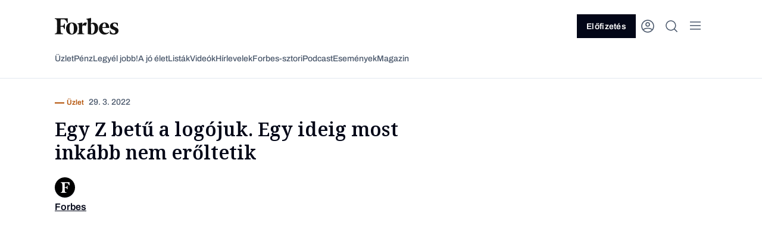

--- FILE ---
content_type: text/html; charset=UTF-8
request_url: https://forbes.hu/uzlet/zurich-insurance-logo-haboru/
body_size: 30083
content:
<!doctype html>
<html class="forbes-frontend" lang="hu">

<head>
	<meta charset="UTF-8">
	<meta name="viewport" content="width=device-width, initial-scale=1">
	<meta name="format-detection" content="telephone=no">
		<link rel="profile" href="https://gmpg.org/xfn/11">
	<link rel="icon" type="image/png" href="https://forbes.hu/wp-content/themes/frontend/assets/icons/favicon-32x32.png"
		  sizes="32x32">
	<link rel="icon" type="image/png" href="https://forbes.hu/wp-content/themes/frontend/assets/icons/favicon-16x16.png"
		  sizes="16x16">

	<!-- Pass constants to window -->
	<script>
				window.AI_API_URL = "https:\/\/ai.forbes.hu\/api\/v1";
						window.FEATURE_TOGGLE_MY_ACCOUNT = true;
			</script>

	<script>
		window.forbesTranslations = {};

		window.forbesCustomLeaderboardAdSlot = null;
	</script>

	<!-- Include Seznam scripts for CZ sites -->
	
	
		<!-- Google Tag Manager -->
		<script>
			(function(w, d, s, l, i) {
				w[l] = w[l] || [];
				w[l].push({ 'gtm.start': new Date().getTime(), event: 'gtm.js' });
				var f = d.getElementsByTagName(s)[0],
					j = d.createElement(s)
										, dl = l != 'dataLayer' ? '&l=' + l : ''
					;
				j.async = true;
				j.src = 'https://www.googletagmanager.com/gtm.js?id=GTM-W3D59T7' + dl;
				f.parentNode.insertBefore(j, f);
			})(window, document, 'script', 'dataLayer', 'GTM-W3D59T7');
		</script>
		<!-- End Google Tag Manager -->

		
	<meta name='robots' content='index, follow, max-image-preview:large, max-snippet:-1, max-video-preview:-1' />

	<!-- This site is optimized with the Yoast SEO plugin v23.5 - https://yoast.com/wordpress/plugins/seo/ -->
	<title>Egy Z betű a logójuk. Egy ideig most inkább nem erőltetik - Forbes.hu</title>
	<link rel="canonical" href="https://www.forbes.hu/uzlet/zurich-insurance-logo-haboru/" />
	<meta property="og:locale" content="hu_HU" />
	<meta property="og:type" content="article" />
	<meta property="og:title" content="Egy Z betű a logójuk. Egy ideig most inkább nem erőltetik - Forbes.hu" />
	<meta property="og:description" content="Egyértelmű okokból, ugyanis orosz szimbólum lett belőle a háborúban." />
	<meta property="og:url" content="https://www.forbes.hu/uzlet/zurich-insurance-logo-haboru/" />
	<meta property="og:site_name" content="Forbes.hu" />
	<meta property="article:published_time" content="2022-03-29T11:39:00+00:00" />
	<meta property="article:modified_time" content="2022-03-29T11:39:01+00:00" />
	<meta property="og:image" content="https://cdn.forbes.hu/uploads/2022/03/zurich-insurance.webp?r=eyJ3IjoxMjAwLCJxIjo5MCwicyI6ImpwZyIsImgiOjYzMH0%3D" />
	<meta property="og:image:width" content="1100" />
	<meta property="og:image:height" content="447" />
	<meta property="og:image:type" content="image/jpeg" />
	<meta name="author" content="Forbes" />
	<meta name="twitter:card" content="summary_large_image" />
	<meta name="twitter:label1" content="Written by" />
	<meta name="twitter:data1" content="Forbes" />
	<meta name="twitter:label2" content="Est. reading time" />
	<meta name="twitter:data2" content="1 perc" />
	<script type="application/ld+json" class="yoast-schema-graph">{"@context":"https://schema.org","@graph":[{"@type":"WebPage","@id":"https://www.forbes.hu/uzlet/zurich-insurance-logo-haboru/","url":"https://www.forbes.hu/uzlet/zurich-insurance-logo-haboru/","name":"Egy Z betű a logójuk. Egy ideig most inkább nem erőltetik - Forbes.hu","isPartOf":{"@id":"https://www.forbes.hu/#website"},"primaryImageOfPage":{"@id":"https://www.forbes.hu/uzlet/zurich-insurance-logo-haboru/#primaryimage"},"image":{"@id":"https://www.forbes.hu/uzlet/zurich-insurance-logo-haboru/#primaryimage"},"thumbnailUrl":"https://cdn.forbes.hu/uploads/2022/03/zurich-insurance.webp?r=eyJ3IjoyMDQ4LCJxIjo5MCwicyI6ImpwZyJ9","datePublished":"2022-03-29T11:39:00+00:00","dateModified":"2022-03-29T11:39:01+00:00","author":{"@id":"https://www.forbes.hu/#/schema/person/2ca7afd223ab71a5dfa805f99bdd8c3d"},"breadcrumb":{"@id":"https://www.forbes.hu/uzlet/zurich-insurance-logo-haboru/#breadcrumb"},"inLanguage":"hu","potentialAction":[{"@type":"ReadAction","target":["https://www.forbes.hu/uzlet/zurich-insurance-logo-haboru/"]}]},{"@type":"ImageObject","inLanguage":"hu","@id":"https://www.forbes.hu/uzlet/zurich-insurance-logo-haboru/#primaryimage","url":"https://cdn.forbes.hu/uploads/2022/03/zurich-insurance.webp?r=eyJ3IjoyMDQ4LCJxIjo5MCwicyI6ImpwZyJ9","contentUrl":"https://cdn.forbes.hu/uploads/2022/03/zurich-insurance.webp?r=eyJ3IjoyMDQ4LCJxIjo5MCwicyI6ImpwZyJ9","width":1100,"height":447},{"@type":"BreadcrumbList","@id":"https://www.forbes.hu/uzlet/zurich-insurance-logo-haboru/#breadcrumb","itemListElement":[{"@type":"ListItem","position":1,"name":"Home","item":"https://forbes.hu/"},{"@type":"ListItem","position":2,"name":"Egy Z betű a logójuk. Egy ideig most inkább nem erőltetik"}]},{"@type":"WebSite","@id":"https://www.forbes.hu/#website","url":"https://www.forbes.hu/","name":"Forbes.hu","description":"","potentialAction":[{"@type":"SearchAction","target":{"@type":"EntryPoint","urlTemplate":"https://www.forbes.hu/?s={search_term_string}"},"query-input":{"@type":"PropertyValueSpecification","valueRequired":true,"valueName":"search_term_string"}}],"inLanguage":"hu"},{"@type":"Person","@id":"https://www.forbes.hu/#/schema/person/2ca7afd223ab71a5dfa805f99bdd8c3d","name":"Forbes","image":{"@type":"ImageObject","inLanguage":"hu","@id":"https://www.forbes.hu/#/schema/person/image/","url":"https://secure.gravatar.com/avatar/12a8c1e5a07d7fee820f0d7d9c0abece?s=96&d=retro&r=g","contentUrl":"https://secure.gravatar.com/avatar/12a8c1e5a07d7fee820f0d7d9c0abece?s=96&d=retro&r=g","caption":"Forbes"},"url":"https://forbes.hu/szerzok/forbes/"}]}</script>
	<!-- / Yoast SEO plugin. -->


<link rel='dns-prefetch' href='//forbes.hu' />
<link rel='dns-prefetch' href='//securepubads.g.doubleclick.net' />
<link rel='dns-prefetch' href='//forbes.cz' />
<link rel='dns-prefetch' href='//cdn.forbes.hu' />
<link rel="alternate" type="application/rss+xml" title="Forbes.hu &raquo; Egy Z betű a logójuk. Egy ideig most inkább nem erőltetik hozzászólás hírcsatorna" href="https://forbes.hu/uzlet/zurich-insurance-logo-haboru/feed/" />
<script type="text/javascript">
/* <![CDATA[ */
window._wpemojiSettings = {"baseUrl":"https:\/\/s.w.org\/images\/core\/emoji\/15.0.3\/72x72\/","ext":".png","svgUrl":"https:\/\/s.w.org\/images\/core\/emoji\/15.0.3\/svg\/","svgExt":".svg","source":{"concatemoji":"https:\/\/forbes.hu\/wp-includes\/js\/wp-emoji-release.min.js?ver=6.6.2"}};
/*! This file is auto-generated */
!function(i,n){var o,s,e;function c(e){try{var t={supportTests:e,timestamp:(new Date).valueOf()};sessionStorage.setItem(o,JSON.stringify(t))}catch(e){}}function p(e,t,n){e.clearRect(0,0,e.canvas.width,e.canvas.height),e.fillText(t,0,0);var t=new Uint32Array(e.getImageData(0,0,e.canvas.width,e.canvas.height).data),r=(e.clearRect(0,0,e.canvas.width,e.canvas.height),e.fillText(n,0,0),new Uint32Array(e.getImageData(0,0,e.canvas.width,e.canvas.height).data));return t.every(function(e,t){return e===r[t]})}function u(e,t,n){switch(t){case"flag":return n(e,"\ud83c\udff3\ufe0f\u200d\u26a7\ufe0f","\ud83c\udff3\ufe0f\u200b\u26a7\ufe0f")?!1:!n(e,"\ud83c\uddfa\ud83c\uddf3","\ud83c\uddfa\u200b\ud83c\uddf3")&&!n(e,"\ud83c\udff4\udb40\udc67\udb40\udc62\udb40\udc65\udb40\udc6e\udb40\udc67\udb40\udc7f","\ud83c\udff4\u200b\udb40\udc67\u200b\udb40\udc62\u200b\udb40\udc65\u200b\udb40\udc6e\u200b\udb40\udc67\u200b\udb40\udc7f");case"emoji":return!n(e,"\ud83d\udc26\u200d\u2b1b","\ud83d\udc26\u200b\u2b1b")}return!1}function f(e,t,n){var r="undefined"!=typeof WorkerGlobalScope&&self instanceof WorkerGlobalScope?new OffscreenCanvas(300,150):i.createElement("canvas"),a=r.getContext("2d",{willReadFrequently:!0}),o=(a.textBaseline="top",a.font="600 32px Arial",{});return e.forEach(function(e){o[e]=t(a,e,n)}),o}function t(e){var t=i.createElement("script");t.src=e,t.defer=!0,i.head.appendChild(t)}"undefined"!=typeof Promise&&(o="wpEmojiSettingsSupports",s=["flag","emoji"],n.supports={everything:!0,everythingExceptFlag:!0},e=new Promise(function(e){i.addEventListener("DOMContentLoaded",e,{once:!0})}),new Promise(function(t){var n=function(){try{var e=JSON.parse(sessionStorage.getItem(o));if("object"==typeof e&&"number"==typeof e.timestamp&&(new Date).valueOf()<e.timestamp+604800&&"object"==typeof e.supportTests)return e.supportTests}catch(e){}return null}();if(!n){if("undefined"!=typeof Worker&&"undefined"!=typeof OffscreenCanvas&&"undefined"!=typeof URL&&URL.createObjectURL&&"undefined"!=typeof Blob)try{var e="postMessage("+f.toString()+"("+[JSON.stringify(s),u.toString(),p.toString()].join(",")+"));",r=new Blob([e],{type:"text/javascript"}),a=new Worker(URL.createObjectURL(r),{name:"wpTestEmojiSupports"});return void(a.onmessage=function(e){c(n=e.data),a.terminate(),t(n)})}catch(e){}c(n=f(s,u,p))}t(n)}).then(function(e){for(var t in e)n.supports[t]=e[t],n.supports.everything=n.supports.everything&&n.supports[t],"flag"!==t&&(n.supports.everythingExceptFlag=n.supports.everythingExceptFlag&&n.supports[t]);n.supports.everythingExceptFlag=n.supports.everythingExceptFlag&&!n.supports.flag,n.DOMReady=!1,n.readyCallback=function(){n.DOMReady=!0}}).then(function(){return e}).then(function(){var e;n.supports.everything||(n.readyCallback(),(e=n.source||{}).concatemoji?t(e.concatemoji):e.wpemoji&&e.twemoji&&(t(e.twemoji),t(e.wpemoji)))}))}((window,document),window._wpemojiSettings);
/* ]]> */
</script>
<style id='wp-emoji-styles-inline-css' type='text/css'>

	img.wp-smiley, img.emoji {
		display: inline !important;
		border: none !important;
		box-shadow: none !important;
		height: 1em !important;
		width: 1em !important;
		margin: 0 0.07em !important;
		vertical-align: -0.1em !important;
		background: none !important;
		padding: 0 !important;
	}
</style>
<link rel='stylesheet' id='wp-block-library-css' href='https://forbes.hu/wp-includes/css/dist/block-library/style.min.css?ver=6.6.2' type='text/css' media='all' />
<style id='global-styles-inline-css' type='text/css'>
:root{--wp--preset--aspect-ratio--square: 1;--wp--preset--aspect-ratio--4-3: 4/3;--wp--preset--aspect-ratio--3-4: 3/4;--wp--preset--aspect-ratio--3-2: 3/2;--wp--preset--aspect-ratio--2-3: 2/3;--wp--preset--aspect-ratio--16-9: 16/9;--wp--preset--aspect-ratio--9-16: 9/16;--wp--preset--color--black: #000000;--wp--preset--color--cyan-bluish-gray: #abb8c3;--wp--preset--color--white: #ffffff;--wp--preset--color--pale-pink: #f78da7;--wp--preset--color--vivid-red: #cf2e2e;--wp--preset--color--luminous-vivid-orange: #ff6900;--wp--preset--color--luminous-vivid-amber: #fcb900;--wp--preset--color--light-green-cyan: #7bdcb5;--wp--preset--color--vivid-green-cyan: #00d084;--wp--preset--color--pale-cyan-blue: #8ed1fc;--wp--preset--color--vivid-cyan-blue: #0693e3;--wp--preset--color--vivid-purple: #9b51e0;--wp--preset--color--text-primary: var(--color-text-primary);--wp--preset--color--text-secondary: var(--color-text-secondary);--wp--preset--color--text-brand: var(--color-text-brand);--wp--preset--color--text-success: var(--color-text-success);--wp--preset--color--text-error: var(--color-text-error);--wp--preset--color--text-primary-invert: var(--color-text-primary-invert);--wp--preset--color--text-secondary-invert: var(--color-text-secondary-invert);--wp--preset--color--surface-primary: var(--color-surface-primary);--wp--preset--color--surface-primary-invert: var(--color-surface-primary-invert);--wp--preset--color--surface-secondary: var(--color-surface-secondary);--wp--preset--color--surface-secondary-invert: var(--color-surface-secondary-invert);--wp--preset--color--surface-tertiary: var(--color-surface-tertiary);--wp--preset--color--surface-tertiary-invert: var(--color-surface-tertiary-invert);--wp--preset--color--surface-invert: var(--color-surface-invert);--wp--preset--color--surface-icon: var(--color-surface-icon);--wp--preset--color--surface-program-premium: var(--color-surface-program-premium);--wp--preset--color--surface-program-standard: var(--color-surface-program-standard);--wp--preset--color--surface-brand-light: var(--color-surface-brand-light);--wp--preset--color--surface-brand-dark: var(--color-surface-brand-dark);--wp--preset--color--surface-accent-blue: var(--color-surface-accent-blue);--wp--preset--color--surface-accent-emerald: var(--color-surface-accent-emerald);--wp--preset--color--surface-accent-rose: var(--color-surface-accent-rose);--wp--preset--color--icon-primary: var(--color-icon-primary);--wp--preset--color--icon-primary-invert: var(--color-icon-primary-invert);--wp--preset--color--icon-secondary: var(--color-icon-secondary);--wp--preset--color--icon-secondary-invert: var(--color-icon-secondary-invert);--wp--preset--color--icon-on-light: var(--color-icon-onLight);--wp--preset--color--icon-on-light-invert: var(--color-icon-onLight-invert);--wp--preset--color--icon-on-dark: var(--color-icon-onDark);--wp--preset--color--icon-on-dark-invert: var(--color-icon-onDark-invert);--wp--preset--color--button-primary: var(--color-button-primary);--wp--preset--color--button-secondary: var(--color-button-secondary);--wp--preset--color--button-primary-pressed: var(--color-button-primary-pressed);--wp--preset--color--button-secondary-pressed: var(--color-button-secondary-pressed);--wp--preset--color--button-primary-disabled: var(--color-button-primary-disabled);--wp--preset--color--button-secondary-disabled: var(--color-button-secondary-disabled);--wp--preset--color--button-secondary-disabled-invert: var(--color-button-secondary-disabled-invert);--wp--preset--color--button-primary-invert: var(--color-button-primary-invert);--wp--preset--color--link-default: var(--color-link-default);--wp--preset--color--link-hover: var(--color-link-hover);--wp--preset--color--link-hover-invert: var(--color-link-hover-invert);--wp--preset--color--link-visited: var(--color-link-visited);--wp--preset--color--link-life-hover: var(--color-link-life-hover);--wp--preset--color--link-life-visisted: var(--color-link-life-visisted);--wp--preset--color--link-status-success-default: var(--color-link-status-success-default);--wp--preset--color--link-status-success-hover: var(--color-link-status-success-hover);--wp--preset--color--link-status-alert-default: var(--color-link-status-alert-default);--wp--preset--color--link-status-alert-hover: var(--color-link-status-alert-hover);--wp--preset--color--tag-default: var(--color-tag-default);--wp--preset--color--tag-default-invert: var(--color-tag-default-invert);--wp--preset--color--tag-hover: var(--color-tag-hover);--wp--preset--color--tag-life-default: var(--color-tag-life-default);--wp--preset--color--tag-life-hover: var(--color-tag-life-hover);--wp--preset--color--input-border-default: var(--color-input-border-default);--wp--preset--color--input-border-hover: var(--color-input-border-hover);--wp--preset--color--input-border-active: var(--color-input-border-active);--wp--preset--color--input-border-success: var(--color-input-border-success);--wp--preset--color--input-border-error: var(--color-input-border-error);--wp--preset--color--divider: var(--color-divider);--wp--preset--color--divider-invert: var(--color-divider-invert);--wp--preset--color--other-slate-foreground: var(--color-other-slate-foreground);--wp--preset--color--other-slate-background: var(--color-other-slate-background);--wp--preset--color--other-stone-foreground: var(--color-other-stone-foreground);--wp--preset--color--other-stone-background: var(--color-other-stone-background);--wp--preset--color--other-emerald-foreground: var(--color-other-emerald-foreground);--wp--preset--color--other-emerald-background: var(--color-other-emerald-background);--wp--preset--color--other-blue-foreground: var(--color-other-blue-foreground);--wp--preset--color--other-blue-background: var(--color-other-blue-background);--wp--preset--color--other-pink-foreground: var(--color-other-pink-foreground);--wp--preset--color--other-pink-background: var(--color-other-pink-background);--wp--preset--color--surface-secondary-opacity: var(--color-surface-secondary-opacity);--wp--preset--color--post-background: var(--color-post-background);--wp--preset--color--product-background: var(--color-product-background);--wp--preset--color--subscribe-bar-background: var(--color-subscribe-bar-background);--wp--preset--color--subscribe-bar-text: var(--color-subscribe-bar-text);--wp--preset--color--subscribe-bar-button: var(--color-subscribe-bar-button);--wp--preset--color--subscribe-bar-highlight: var(--color-subscribe-bar-highlight);--wp--preset--color--white-darkfixed: var(--color-white-darkfixed);--wp--preset--color--background-darkfixed: var(--color-background-darkfixed);--wp--preset--color--bodytext-darkfixed: var(--color-bodytext-darkfixed);--wp--preset--color--border-darkfixed: var(--color-border-darkfixed);--wp--preset--color--tag-default-darkfixed: var(--color-tag-default-darkfixed);--wp--preset--color--tag-hover-darkfixed: var(--color-tag-hover-darkfixed);--wp--preset--color--tag-life-default-darkfixed: var(--color-tag-life-default-darkfixed);--wp--preset--color--tag-life-hover-darkfixed: var(--color-tag-life-hover-darkfixed);--wp--preset--color--telekom-pink: var(--color-telekom-pink);--wp--preset--color--telekom-teal: var(--color-telekom-teal);--wp--preset--color--telekom-violet: var(--color-telekom-violet);--wp--preset--gradient--vivid-cyan-blue-to-vivid-purple: linear-gradient(135deg,rgba(6,147,227,1) 0%,rgb(155,81,224) 100%);--wp--preset--gradient--light-green-cyan-to-vivid-green-cyan: linear-gradient(135deg,rgb(122,220,180) 0%,rgb(0,208,130) 100%);--wp--preset--gradient--luminous-vivid-amber-to-luminous-vivid-orange: linear-gradient(135deg,rgba(252,185,0,1) 0%,rgba(255,105,0,1) 100%);--wp--preset--gradient--luminous-vivid-orange-to-vivid-red: linear-gradient(135deg,rgba(255,105,0,1) 0%,rgb(207,46,46) 100%);--wp--preset--gradient--very-light-gray-to-cyan-bluish-gray: linear-gradient(135deg,rgb(238,238,238) 0%,rgb(169,184,195) 100%);--wp--preset--gradient--cool-to-warm-spectrum: linear-gradient(135deg,rgb(74,234,220) 0%,rgb(151,120,209) 20%,rgb(207,42,186) 40%,rgb(238,44,130) 60%,rgb(251,105,98) 80%,rgb(254,248,76) 100%);--wp--preset--gradient--blush-light-purple: linear-gradient(135deg,rgb(255,206,236) 0%,rgb(152,150,240) 100%);--wp--preset--gradient--blush-bordeaux: linear-gradient(135deg,rgb(254,205,165) 0%,rgb(254,45,45) 50%,rgb(107,0,62) 100%);--wp--preset--gradient--luminous-dusk: linear-gradient(135deg,rgb(255,203,112) 0%,rgb(199,81,192) 50%,rgb(65,88,208) 100%);--wp--preset--gradient--pale-ocean: linear-gradient(135deg,rgb(255,245,203) 0%,rgb(182,227,212) 50%,rgb(51,167,181) 100%);--wp--preset--gradient--electric-grass: linear-gradient(135deg,rgb(202,248,128) 0%,rgb(113,206,126) 100%);--wp--preset--gradient--midnight: linear-gradient(135deg,rgb(2,3,129) 0%,rgb(40,116,252) 100%);--wp--preset--font-size--small: 13px;--wp--preset--font-size--medium: 20px;--wp--preset--font-size--large: 36px;--wp--preset--font-size--x-large: 42px;--wp--preset--font-size--h-1: 5.2rem;--wp--preset--font-size--h-2: 4.6rem;--wp--preset--font-size--h-3: 3.8rem;--wp--preset--font-size--h-4: 2.8rem;--wp--preset--font-size--h-5: 2.2rem;--wp--preset--font-size--h-6: 1.8rem;--wp--preset--font-size--body: 1.8rem;--wp--preset--font-size--lead: 2rem;--wp--preset--font-size--basic-16: 1.6rem;--wp--preset--font-size--basic-14: 1.4rem;--wp--preset--font-size--tag-text: 1.2rem;--wp--preset--font-size--small-text: 1rem;--wp--preset--font-size--link-20: 2rem;--wp--preset--font-size--link-16: 1.6rem;--wp--preset--font-size--link-14: 1.4rem;--wp--preset--font-family--noto-serif: var(--font-noto-serif);--wp--preset--font-family--archivo: var(--font-archivo);--wp--preset--font-family--jetbrains-mono: var(--font-jetbrains-mono);--wp--preset--spacing--20: 0.44rem;--wp--preset--spacing--30: 0.67rem;--wp--preset--spacing--40: 1rem;--wp--preset--spacing--50: 1.5rem;--wp--preset--spacing--60: 2.25rem;--wp--preset--spacing--70: 3.38rem;--wp--preset--spacing--80: 5.06rem;--wp--preset--shadow--natural: 6px 6px 9px rgba(0, 0, 0, 0.2);--wp--preset--shadow--deep: 12px 12px 50px rgba(0, 0, 0, 0.4);--wp--preset--shadow--sharp: 6px 6px 0px rgba(0, 0, 0, 0.2);--wp--preset--shadow--outlined: 6px 6px 0px -3px rgba(255, 255, 255, 1), 6px 6px rgba(0, 0, 0, 1);--wp--preset--shadow--crisp: 6px 6px 0px rgba(0, 0, 0, 1);--wp--preset--shadow--level-1: var(--box-shadow-level-1);--wp--preset--shadow--level-2: var(--box-shadow-level-2);--wp--preset--shadow--level-3: var(--box-shadow-level-3);--wp--preset--shadow--level-4: var(--box-shadow-level-4);--wp--preset--shadow--level-5: var(--box-shadow-level-5);--wp--preset--shadow--elevation-light-locker: var(--box-shadow-elevation-light-locker);--wp--preset--shadow--elevation-light-level-2: var(--box-shadow-elevation-light-level-2);--wp--preset--shadow--elevation-light-level-3: var(--box-shadow-elevation-light-level-3);--wp--preset--shadow--extra: var(--box-shadow-extra);}:root { --wp--style--global--content-size: 840px;--wp--style--global--wide-size: 1100px; }:where(body) { margin: 0; }.wp-site-blocks > .alignleft { float: left; margin-right: 2em; }.wp-site-blocks > .alignright { float: right; margin-left: 2em; }.wp-site-blocks > .aligncenter { justify-content: center; margin-left: auto; margin-right: auto; }:where(.is-layout-flex){gap: 0.5em;}:where(.is-layout-grid){gap: 0.5em;}.is-layout-flow > .alignleft{float: left;margin-inline-start: 0;margin-inline-end: 2em;}.is-layout-flow > .alignright{float: right;margin-inline-start: 2em;margin-inline-end: 0;}.is-layout-flow > .aligncenter{margin-left: auto !important;margin-right: auto !important;}.is-layout-constrained > .alignleft{float: left;margin-inline-start: 0;margin-inline-end: 2em;}.is-layout-constrained > .alignright{float: right;margin-inline-start: 2em;margin-inline-end: 0;}.is-layout-constrained > .aligncenter{margin-left: auto !important;margin-right: auto !important;}.is-layout-constrained > :where(:not(.alignleft):not(.alignright):not(.alignfull)){max-width: var(--wp--style--global--content-size);margin-left: auto !important;margin-right: auto !important;}.is-layout-constrained > .alignwide{max-width: var(--wp--style--global--wide-size);}body .is-layout-flex{display: flex;}.is-layout-flex{flex-wrap: wrap;align-items: center;}.is-layout-flex > :is(*, div){margin: 0;}body .is-layout-grid{display: grid;}.is-layout-grid > :is(*, div){margin: 0;}body{padding-top: 0px;padding-right: 0px;padding-bottom: 0px;padding-left: 0px;}a:where(:not(.wp-element-button)){text-decoration: underline;}:root :where(.wp-element-button, .wp-block-button__link){background-color: #32373c;border-width: 0;color: #fff;font-family: inherit;font-size: inherit;line-height: inherit;padding: calc(0.667em + 2px) calc(1.333em + 2px);text-decoration: none;}.has-black-color{color: var(--wp--preset--color--black) !important;}.has-cyan-bluish-gray-color{color: var(--wp--preset--color--cyan-bluish-gray) !important;}.has-white-color{color: var(--wp--preset--color--white) !important;}.has-pale-pink-color{color: var(--wp--preset--color--pale-pink) !important;}.has-vivid-red-color{color: var(--wp--preset--color--vivid-red) !important;}.has-luminous-vivid-orange-color{color: var(--wp--preset--color--luminous-vivid-orange) !important;}.has-luminous-vivid-amber-color{color: var(--wp--preset--color--luminous-vivid-amber) !important;}.has-light-green-cyan-color{color: var(--wp--preset--color--light-green-cyan) !important;}.has-vivid-green-cyan-color{color: var(--wp--preset--color--vivid-green-cyan) !important;}.has-pale-cyan-blue-color{color: var(--wp--preset--color--pale-cyan-blue) !important;}.has-vivid-cyan-blue-color{color: var(--wp--preset--color--vivid-cyan-blue) !important;}.has-vivid-purple-color{color: var(--wp--preset--color--vivid-purple) !important;}.has-text-primary-color{color: var(--wp--preset--color--text-primary) !important;}.has-text-secondary-color{color: var(--wp--preset--color--text-secondary) !important;}.has-text-brand-color{color: var(--wp--preset--color--text-brand) !important;}.has-text-success-color{color: var(--wp--preset--color--text-success) !important;}.has-text-error-color{color: var(--wp--preset--color--text-error) !important;}.has-text-primary-invert-color{color: var(--wp--preset--color--text-primary-invert) !important;}.has-text-secondary-invert-color{color: var(--wp--preset--color--text-secondary-invert) !important;}.has-surface-primary-color{color: var(--wp--preset--color--surface-primary) !important;}.has-surface-primary-invert-color{color: var(--wp--preset--color--surface-primary-invert) !important;}.has-surface-secondary-color{color: var(--wp--preset--color--surface-secondary) !important;}.has-surface-secondary-invert-color{color: var(--wp--preset--color--surface-secondary-invert) !important;}.has-surface-tertiary-color{color: var(--wp--preset--color--surface-tertiary) !important;}.has-surface-tertiary-invert-color{color: var(--wp--preset--color--surface-tertiary-invert) !important;}.has-surface-invert-color{color: var(--wp--preset--color--surface-invert) !important;}.has-surface-icon-color{color: var(--wp--preset--color--surface-icon) !important;}.has-surface-program-premium-color{color: var(--wp--preset--color--surface-program-premium) !important;}.has-surface-program-standard-color{color: var(--wp--preset--color--surface-program-standard) !important;}.has-surface-brand-light-color{color: var(--wp--preset--color--surface-brand-light) !important;}.has-surface-brand-dark-color{color: var(--wp--preset--color--surface-brand-dark) !important;}.has-surface-accent-blue-color{color: var(--wp--preset--color--surface-accent-blue) !important;}.has-surface-accent-emerald-color{color: var(--wp--preset--color--surface-accent-emerald) !important;}.has-surface-accent-rose-color{color: var(--wp--preset--color--surface-accent-rose) !important;}.has-icon-primary-color{color: var(--wp--preset--color--icon-primary) !important;}.has-icon-primary-invert-color{color: var(--wp--preset--color--icon-primary-invert) !important;}.has-icon-secondary-color{color: var(--wp--preset--color--icon-secondary) !important;}.has-icon-secondary-invert-color{color: var(--wp--preset--color--icon-secondary-invert) !important;}.has-icon-on-light-color{color: var(--wp--preset--color--icon-on-light) !important;}.has-icon-on-light-invert-color{color: var(--wp--preset--color--icon-on-light-invert) !important;}.has-icon-on-dark-color{color: var(--wp--preset--color--icon-on-dark) !important;}.has-icon-on-dark-invert-color{color: var(--wp--preset--color--icon-on-dark-invert) !important;}.has-button-primary-color{color: var(--wp--preset--color--button-primary) !important;}.has-button-secondary-color{color: var(--wp--preset--color--button-secondary) !important;}.has-button-primary-pressed-color{color: var(--wp--preset--color--button-primary-pressed) !important;}.has-button-secondary-pressed-color{color: var(--wp--preset--color--button-secondary-pressed) !important;}.has-button-primary-disabled-color{color: var(--wp--preset--color--button-primary-disabled) !important;}.has-button-secondary-disabled-color{color: var(--wp--preset--color--button-secondary-disabled) !important;}.has-button-secondary-disabled-invert-color{color: var(--wp--preset--color--button-secondary-disabled-invert) !important;}.has-button-primary-invert-color{color: var(--wp--preset--color--button-primary-invert) !important;}.has-link-default-color{color: var(--wp--preset--color--link-default) !important;}.has-link-hover-color{color: var(--wp--preset--color--link-hover) !important;}.has-link-hover-invert-color{color: var(--wp--preset--color--link-hover-invert) !important;}.has-link-visited-color{color: var(--wp--preset--color--link-visited) !important;}.has-link-life-hover-color{color: var(--wp--preset--color--link-life-hover) !important;}.has-link-life-visisted-color{color: var(--wp--preset--color--link-life-visisted) !important;}.has-link-status-success-default-color{color: var(--wp--preset--color--link-status-success-default) !important;}.has-link-status-success-hover-color{color: var(--wp--preset--color--link-status-success-hover) !important;}.has-link-status-alert-default-color{color: var(--wp--preset--color--link-status-alert-default) !important;}.has-link-status-alert-hover-color{color: var(--wp--preset--color--link-status-alert-hover) !important;}.has-tag-default-color{color: var(--wp--preset--color--tag-default) !important;}.has-tag-default-invert-color{color: var(--wp--preset--color--tag-default-invert) !important;}.has-tag-hover-color{color: var(--wp--preset--color--tag-hover) !important;}.has-tag-life-default-color{color: var(--wp--preset--color--tag-life-default) !important;}.has-tag-life-hover-color{color: var(--wp--preset--color--tag-life-hover) !important;}.has-input-border-default-color{color: var(--wp--preset--color--input-border-default) !important;}.has-input-border-hover-color{color: var(--wp--preset--color--input-border-hover) !important;}.has-input-border-active-color{color: var(--wp--preset--color--input-border-active) !important;}.has-input-border-success-color{color: var(--wp--preset--color--input-border-success) !important;}.has-input-border-error-color{color: var(--wp--preset--color--input-border-error) !important;}.has-divider-color{color: var(--wp--preset--color--divider) !important;}.has-divider-invert-color{color: var(--wp--preset--color--divider-invert) !important;}.has-other-slate-foreground-color{color: var(--wp--preset--color--other-slate-foreground) !important;}.has-other-slate-background-color{color: var(--wp--preset--color--other-slate-background) !important;}.has-other-stone-foreground-color{color: var(--wp--preset--color--other-stone-foreground) !important;}.has-other-stone-background-color{color: var(--wp--preset--color--other-stone-background) !important;}.has-other-emerald-foreground-color{color: var(--wp--preset--color--other-emerald-foreground) !important;}.has-other-emerald-background-color{color: var(--wp--preset--color--other-emerald-background) !important;}.has-other-blue-foreground-color{color: var(--wp--preset--color--other-blue-foreground) !important;}.has-other-blue-background-color{color: var(--wp--preset--color--other-blue-background) !important;}.has-other-pink-foreground-color{color: var(--wp--preset--color--other-pink-foreground) !important;}.has-other-pink-background-color{color: var(--wp--preset--color--other-pink-background) !important;}.has-surface-secondary-opacity-color{color: var(--wp--preset--color--surface-secondary-opacity) !important;}.has-post-background-color{color: var(--wp--preset--color--post-background) !important;}.has-product-background-color{color: var(--wp--preset--color--product-background) !important;}.has-subscribe-bar-background-color{color: var(--wp--preset--color--subscribe-bar-background) !important;}.has-subscribe-bar-text-color{color: var(--wp--preset--color--subscribe-bar-text) !important;}.has-subscribe-bar-button-color{color: var(--wp--preset--color--subscribe-bar-button) !important;}.has-subscribe-bar-highlight-color{color: var(--wp--preset--color--subscribe-bar-highlight) !important;}.has-white-darkfixed-color{color: var(--wp--preset--color--white-darkfixed) !important;}.has-background-darkfixed-color{color: var(--wp--preset--color--background-darkfixed) !important;}.has-bodytext-darkfixed-color{color: var(--wp--preset--color--bodytext-darkfixed) !important;}.has-border-darkfixed-color{color: var(--wp--preset--color--border-darkfixed) !important;}.has-tag-default-darkfixed-color{color: var(--wp--preset--color--tag-default-darkfixed) !important;}.has-tag-hover-darkfixed-color{color: var(--wp--preset--color--tag-hover-darkfixed) !important;}.has-tag-life-default-darkfixed-color{color: var(--wp--preset--color--tag-life-default-darkfixed) !important;}.has-tag-life-hover-darkfixed-color{color: var(--wp--preset--color--tag-life-hover-darkfixed) !important;}.has-telekom-pink-color{color: var(--wp--preset--color--telekom-pink) !important;}.has-telekom-teal-color{color: var(--wp--preset--color--telekom-teal) !important;}.has-telekom-violet-color{color: var(--wp--preset--color--telekom-violet) !important;}.has-black-background-color{background-color: var(--wp--preset--color--black) !important;}.has-cyan-bluish-gray-background-color{background-color: var(--wp--preset--color--cyan-bluish-gray) !important;}.has-white-background-color{background-color: var(--wp--preset--color--white) !important;}.has-pale-pink-background-color{background-color: var(--wp--preset--color--pale-pink) !important;}.has-vivid-red-background-color{background-color: var(--wp--preset--color--vivid-red) !important;}.has-luminous-vivid-orange-background-color{background-color: var(--wp--preset--color--luminous-vivid-orange) !important;}.has-luminous-vivid-amber-background-color{background-color: var(--wp--preset--color--luminous-vivid-amber) !important;}.has-light-green-cyan-background-color{background-color: var(--wp--preset--color--light-green-cyan) !important;}.has-vivid-green-cyan-background-color{background-color: var(--wp--preset--color--vivid-green-cyan) !important;}.has-pale-cyan-blue-background-color{background-color: var(--wp--preset--color--pale-cyan-blue) !important;}.has-vivid-cyan-blue-background-color{background-color: var(--wp--preset--color--vivid-cyan-blue) !important;}.has-vivid-purple-background-color{background-color: var(--wp--preset--color--vivid-purple) !important;}.has-text-primary-background-color{background-color: var(--wp--preset--color--text-primary) !important;}.has-text-secondary-background-color{background-color: var(--wp--preset--color--text-secondary) !important;}.has-text-brand-background-color{background-color: var(--wp--preset--color--text-brand) !important;}.has-text-success-background-color{background-color: var(--wp--preset--color--text-success) !important;}.has-text-error-background-color{background-color: var(--wp--preset--color--text-error) !important;}.has-text-primary-invert-background-color{background-color: var(--wp--preset--color--text-primary-invert) !important;}.has-text-secondary-invert-background-color{background-color: var(--wp--preset--color--text-secondary-invert) !important;}.has-surface-primary-background-color{background-color: var(--wp--preset--color--surface-primary) !important;}.has-surface-primary-invert-background-color{background-color: var(--wp--preset--color--surface-primary-invert) !important;}.has-surface-secondary-background-color{background-color: var(--wp--preset--color--surface-secondary) !important;}.has-surface-secondary-invert-background-color{background-color: var(--wp--preset--color--surface-secondary-invert) !important;}.has-surface-tertiary-background-color{background-color: var(--wp--preset--color--surface-tertiary) !important;}.has-surface-tertiary-invert-background-color{background-color: var(--wp--preset--color--surface-tertiary-invert) !important;}.has-surface-invert-background-color{background-color: var(--wp--preset--color--surface-invert) !important;}.has-surface-icon-background-color{background-color: var(--wp--preset--color--surface-icon) !important;}.has-surface-program-premium-background-color{background-color: var(--wp--preset--color--surface-program-premium) !important;}.has-surface-program-standard-background-color{background-color: var(--wp--preset--color--surface-program-standard) !important;}.has-surface-brand-light-background-color{background-color: var(--wp--preset--color--surface-brand-light) !important;}.has-surface-brand-dark-background-color{background-color: var(--wp--preset--color--surface-brand-dark) !important;}.has-surface-accent-blue-background-color{background-color: var(--wp--preset--color--surface-accent-blue) !important;}.has-surface-accent-emerald-background-color{background-color: var(--wp--preset--color--surface-accent-emerald) !important;}.has-surface-accent-rose-background-color{background-color: var(--wp--preset--color--surface-accent-rose) !important;}.has-icon-primary-background-color{background-color: var(--wp--preset--color--icon-primary) !important;}.has-icon-primary-invert-background-color{background-color: var(--wp--preset--color--icon-primary-invert) !important;}.has-icon-secondary-background-color{background-color: var(--wp--preset--color--icon-secondary) !important;}.has-icon-secondary-invert-background-color{background-color: var(--wp--preset--color--icon-secondary-invert) !important;}.has-icon-on-light-background-color{background-color: var(--wp--preset--color--icon-on-light) !important;}.has-icon-on-light-invert-background-color{background-color: var(--wp--preset--color--icon-on-light-invert) !important;}.has-icon-on-dark-background-color{background-color: var(--wp--preset--color--icon-on-dark) !important;}.has-icon-on-dark-invert-background-color{background-color: var(--wp--preset--color--icon-on-dark-invert) !important;}.has-button-primary-background-color{background-color: var(--wp--preset--color--button-primary) !important;}.has-button-secondary-background-color{background-color: var(--wp--preset--color--button-secondary) !important;}.has-button-primary-pressed-background-color{background-color: var(--wp--preset--color--button-primary-pressed) !important;}.has-button-secondary-pressed-background-color{background-color: var(--wp--preset--color--button-secondary-pressed) !important;}.has-button-primary-disabled-background-color{background-color: var(--wp--preset--color--button-primary-disabled) !important;}.has-button-secondary-disabled-background-color{background-color: var(--wp--preset--color--button-secondary-disabled) !important;}.has-button-secondary-disabled-invert-background-color{background-color: var(--wp--preset--color--button-secondary-disabled-invert) !important;}.has-button-primary-invert-background-color{background-color: var(--wp--preset--color--button-primary-invert) !important;}.has-link-default-background-color{background-color: var(--wp--preset--color--link-default) !important;}.has-link-hover-background-color{background-color: var(--wp--preset--color--link-hover) !important;}.has-link-hover-invert-background-color{background-color: var(--wp--preset--color--link-hover-invert) !important;}.has-link-visited-background-color{background-color: var(--wp--preset--color--link-visited) !important;}.has-link-life-hover-background-color{background-color: var(--wp--preset--color--link-life-hover) !important;}.has-link-life-visisted-background-color{background-color: var(--wp--preset--color--link-life-visisted) !important;}.has-link-status-success-default-background-color{background-color: var(--wp--preset--color--link-status-success-default) !important;}.has-link-status-success-hover-background-color{background-color: var(--wp--preset--color--link-status-success-hover) !important;}.has-link-status-alert-default-background-color{background-color: var(--wp--preset--color--link-status-alert-default) !important;}.has-link-status-alert-hover-background-color{background-color: var(--wp--preset--color--link-status-alert-hover) !important;}.has-tag-default-background-color{background-color: var(--wp--preset--color--tag-default) !important;}.has-tag-default-invert-background-color{background-color: var(--wp--preset--color--tag-default-invert) !important;}.has-tag-hover-background-color{background-color: var(--wp--preset--color--tag-hover) !important;}.has-tag-life-default-background-color{background-color: var(--wp--preset--color--tag-life-default) !important;}.has-tag-life-hover-background-color{background-color: var(--wp--preset--color--tag-life-hover) !important;}.has-input-border-default-background-color{background-color: var(--wp--preset--color--input-border-default) !important;}.has-input-border-hover-background-color{background-color: var(--wp--preset--color--input-border-hover) !important;}.has-input-border-active-background-color{background-color: var(--wp--preset--color--input-border-active) !important;}.has-input-border-success-background-color{background-color: var(--wp--preset--color--input-border-success) !important;}.has-input-border-error-background-color{background-color: var(--wp--preset--color--input-border-error) !important;}.has-divider-background-color{background-color: var(--wp--preset--color--divider) !important;}.has-divider-invert-background-color{background-color: var(--wp--preset--color--divider-invert) !important;}.has-other-slate-foreground-background-color{background-color: var(--wp--preset--color--other-slate-foreground) !important;}.has-other-slate-background-background-color{background-color: var(--wp--preset--color--other-slate-background) !important;}.has-other-stone-foreground-background-color{background-color: var(--wp--preset--color--other-stone-foreground) !important;}.has-other-stone-background-background-color{background-color: var(--wp--preset--color--other-stone-background) !important;}.has-other-emerald-foreground-background-color{background-color: var(--wp--preset--color--other-emerald-foreground) !important;}.has-other-emerald-background-background-color{background-color: var(--wp--preset--color--other-emerald-background) !important;}.has-other-blue-foreground-background-color{background-color: var(--wp--preset--color--other-blue-foreground) !important;}.has-other-blue-background-background-color{background-color: var(--wp--preset--color--other-blue-background) !important;}.has-other-pink-foreground-background-color{background-color: var(--wp--preset--color--other-pink-foreground) !important;}.has-other-pink-background-background-color{background-color: var(--wp--preset--color--other-pink-background) !important;}.has-surface-secondary-opacity-background-color{background-color: var(--wp--preset--color--surface-secondary-opacity) !important;}.has-post-background-background-color{background-color: var(--wp--preset--color--post-background) !important;}.has-product-background-background-color{background-color: var(--wp--preset--color--product-background) !important;}.has-subscribe-bar-background-background-color{background-color: var(--wp--preset--color--subscribe-bar-background) !important;}.has-subscribe-bar-text-background-color{background-color: var(--wp--preset--color--subscribe-bar-text) !important;}.has-subscribe-bar-button-background-color{background-color: var(--wp--preset--color--subscribe-bar-button) !important;}.has-subscribe-bar-highlight-background-color{background-color: var(--wp--preset--color--subscribe-bar-highlight) !important;}.has-white-darkfixed-background-color{background-color: var(--wp--preset--color--white-darkfixed) !important;}.has-background-darkfixed-background-color{background-color: var(--wp--preset--color--background-darkfixed) !important;}.has-bodytext-darkfixed-background-color{background-color: var(--wp--preset--color--bodytext-darkfixed) !important;}.has-border-darkfixed-background-color{background-color: var(--wp--preset--color--border-darkfixed) !important;}.has-tag-default-darkfixed-background-color{background-color: var(--wp--preset--color--tag-default-darkfixed) !important;}.has-tag-hover-darkfixed-background-color{background-color: var(--wp--preset--color--tag-hover-darkfixed) !important;}.has-tag-life-default-darkfixed-background-color{background-color: var(--wp--preset--color--tag-life-default-darkfixed) !important;}.has-tag-life-hover-darkfixed-background-color{background-color: var(--wp--preset--color--tag-life-hover-darkfixed) !important;}.has-telekom-pink-background-color{background-color: var(--wp--preset--color--telekom-pink) !important;}.has-telekom-teal-background-color{background-color: var(--wp--preset--color--telekom-teal) !important;}.has-telekom-violet-background-color{background-color: var(--wp--preset--color--telekom-violet) !important;}.has-black-border-color{border-color: var(--wp--preset--color--black) !important;}.has-cyan-bluish-gray-border-color{border-color: var(--wp--preset--color--cyan-bluish-gray) !important;}.has-white-border-color{border-color: var(--wp--preset--color--white) !important;}.has-pale-pink-border-color{border-color: var(--wp--preset--color--pale-pink) !important;}.has-vivid-red-border-color{border-color: var(--wp--preset--color--vivid-red) !important;}.has-luminous-vivid-orange-border-color{border-color: var(--wp--preset--color--luminous-vivid-orange) !important;}.has-luminous-vivid-amber-border-color{border-color: var(--wp--preset--color--luminous-vivid-amber) !important;}.has-light-green-cyan-border-color{border-color: var(--wp--preset--color--light-green-cyan) !important;}.has-vivid-green-cyan-border-color{border-color: var(--wp--preset--color--vivid-green-cyan) !important;}.has-pale-cyan-blue-border-color{border-color: var(--wp--preset--color--pale-cyan-blue) !important;}.has-vivid-cyan-blue-border-color{border-color: var(--wp--preset--color--vivid-cyan-blue) !important;}.has-vivid-purple-border-color{border-color: var(--wp--preset--color--vivid-purple) !important;}.has-text-primary-border-color{border-color: var(--wp--preset--color--text-primary) !important;}.has-text-secondary-border-color{border-color: var(--wp--preset--color--text-secondary) !important;}.has-text-brand-border-color{border-color: var(--wp--preset--color--text-brand) !important;}.has-text-success-border-color{border-color: var(--wp--preset--color--text-success) !important;}.has-text-error-border-color{border-color: var(--wp--preset--color--text-error) !important;}.has-text-primary-invert-border-color{border-color: var(--wp--preset--color--text-primary-invert) !important;}.has-text-secondary-invert-border-color{border-color: var(--wp--preset--color--text-secondary-invert) !important;}.has-surface-primary-border-color{border-color: var(--wp--preset--color--surface-primary) !important;}.has-surface-primary-invert-border-color{border-color: var(--wp--preset--color--surface-primary-invert) !important;}.has-surface-secondary-border-color{border-color: var(--wp--preset--color--surface-secondary) !important;}.has-surface-secondary-invert-border-color{border-color: var(--wp--preset--color--surface-secondary-invert) !important;}.has-surface-tertiary-border-color{border-color: var(--wp--preset--color--surface-tertiary) !important;}.has-surface-tertiary-invert-border-color{border-color: var(--wp--preset--color--surface-tertiary-invert) !important;}.has-surface-invert-border-color{border-color: var(--wp--preset--color--surface-invert) !important;}.has-surface-icon-border-color{border-color: var(--wp--preset--color--surface-icon) !important;}.has-surface-program-premium-border-color{border-color: var(--wp--preset--color--surface-program-premium) !important;}.has-surface-program-standard-border-color{border-color: var(--wp--preset--color--surface-program-standard) !important;}.has-surface-brand-light-border-color{border-color: var(--wp--preset--color--surface-brand-light) !important;}.has-surface-brand-dark-border-color{border-color: var(--wp--preset--color--surface-brand-dark) !important;}.has-surface-accent-blue-border-color{border-color: var(--wp--preset--color--surface-accent-blue) !important;}.has-surface-accent-emerald-border-color{border-color: var(--wp--preset--color--surface-accent-emerald) !important;}.has-surface-accent-rose-border-color{border-color: var(--wp--preset--color--surface-accent-rose) !important;}.has-icon-primary-border-color{border-color: var(--wp--preset--color--icon-primary) !important;}.has-icon-primary-invert-border-color{border-color: var(--wp--preset--color--icon-primary-invert) !important;}.has-icon-secondary-border-color{border-color: var(--wp--preset--color--icon-secondary) !important;}.has-icon-secondary-invert-border-color{border-color: var(--wp--preset--color--icon-secondary-invert) !important;}.has-icon-on-light-border-color{border-color: var(--wp--preset--color--icon-on-light) !important;}.has-icon-on-light-invert-border-color{border-color: var(--wp--preset--color--icon-on-light-invert) !important;}.has-icon-on-dark-border-color{border-color: var(--wp--preset--color--icon-on-dark) !important;}.has-icon-on-dark-invert-border-color{border-color: var(--wp--preset--color--icon-on-dark-invert) !important;}.has-button-primary-border-color{border-color: var(--wp--preset--color--button-primary) !important;}.has-button-secondary-border-color{border-color: var(--wp--preset--color--button-secondary) !important;}.has-button-primary-pressed-border-color{border-color: var(--wp--preset--color--button-primary-pressed) !important;}.has-button-secondary-pressed-border-color{border-color: var(--wp--preset--color--button-secondary-pressed) !important;}.has-button-primary-disabled-border-color{border-color: var(--wp--preset--color--button-primary-disabled) !important;}.has-button-secondary-disabled-border-color{border-color: var(--wp--preset--color--button-secondary-disabled) !important;}.has-button-secondary-disabled-invert-border-color{border-color: var(--wp--preset--color--button-secondary-disabled-invert) !important;}.has-button-primary-invert-border-color{border-color: var(--wp--preset--color--button-primary-invert) !important;}.has-link-default-border-color{border-color: var(--wp--preset--color--link-default) !important;}.has-link-hover-border-color{border-color: var(--wp--preset--color--link-hover) !important;}.has-link-hover-invert-border-color{border-color: var(--wp--preset--color--link-hover-invert) !important;}.has-link-visited-border-color{border-color: var(--wp--preset--color--link-visited) !important;}.has-link-life-hover-border-color{border-color: var(--wp--preset--color--link-life-hover) !important;}.has-link-life-visisted-border-color{border-color: var(--wp--preset--color--link-life-visisted) !important;}.has-link-status-success-default-border-color{border-color: var(--wp--preset--color--link-status-success-default) !important;}.has-link-status-success-hover-border-color{border-color: var(--wp--preset--color--link-status-success-hover) !important;}.has-link-status-alert-default-border-color{border-color: var(--wp--preset--color--link-status-alert-default) !important;}.has-link-status-alert-hover-border-color{border-color: var(--wp--preset--color--link-status-alert-hover) !important;}.has-tag-default-border-color{border-color: var(--wp--preset--color--tag-default) !important;}.has-tag-default-invert-border-color{border-color: var(--wp--preset--color--tag-default-invert) !important;}.has-tag-hover-border-color{border-color: var(--wp--preset--color--tag-hover) !important;}.has-tag-life-default-border-color{border-color: var(--wp--preset--color--tag-life-default) !important;}.has-tag-life-hover-border-color{border-color: var(--wp--preset--color--tag-life-hover) !important;}.has-input-border-default-border-color{border-color: var(--wp--preset--color--input-border-default) !important;}.has-input-border-hover-border-color{border-color: var(--wp--preset--color--input-border-hover) !important;}.has-input-border-active-border-color{border-color: var(--wp--preset--color--input-border-active) !important;}.has-input-border-success-border-color{border-color: var(--wp--preset--color--input-border-success) !important;}.has-input-border-error-border-color{border-color: var(--wp--preset--color--input-border-error) !important;}.has-divider-border-color{border-color: var(--wp--preset--color--divider) !important;}.has-divider-invert-border-color{border-color: var(--wp--preset--color--divider-invert) !important;}.has-other-slate-foreground-border-color{border-color: var(--wp--preset--color--other-slate-foreground) !important;}.has-other-slate-background-border-color{border-color: var(--wp--preset--color--other-slate-background) !important;}.has-other-stone-foreground-border-color{border-color: var(--wp--preset--color--other-stone-foreground) !important;}.has-other-stone-background-border-color{border-color: var(--wp--preset--color--other-stone-background) !important;}.has-other-emerald-foreground-border-color{border-color: var(--wp--preset--color--other-emerald-foreground) !important;}.has-other-emerald-background-border-color{border-color: var(--wp--preset--color--other-emerald-background) !important;}.has-other-blue-foreground-border-color{border-color: var(--wp--preset--color--other-blue-foreground) !important;}.has-other-blue-background-border-color{border-color: var(--wp--preset--color--other-blue-background) !important;}.has-other-pink-foreground-border-color{border-color: var(--wp--preset--color--other-pink-foreground) !important;}.has-other-pink-background-border-color{border-color: var(--wp--preset--color--other-pink-background) !important;}.has-surface-secondary-opacity-border-color{border-color: var(--wp--preset--color--surface-secondary-opacity) !important;}.has-post-background-border-color{border-color: var(--wp--preset--color--post-background) !important;}.has-product-background-border-color{border-color: var(--wp--preset--color--product-background) !important;}.has-subscribe-bar-background-border-color{border-color: var(--wp--preset--color--subscribe-bar-background) !important;}.has-subscribe-bar-text-border-color{border-color: var(--wp--preset--color--subscribe-bar-text) !important;}.has-subscribe-bar-button-border-color{border-color: var(--wp--preset--color--subscribe-bar-button) !important;}.has-subscribe-bar-highlight-border-color{border-color: var(--wp--preset--color--subscribe-bar-highlight) !important;}.has-white-darkfixed-border-color{border-color: var(--wp--preset--color--white-darkfixed) !important;}.has-background-darkfixed-border-color{border-color: var(--wp--preset--color--background-darkfixed) !important;}.has-bodytext-darkfixed-border-color{border-color: var(--wp--preset--color--bodytext-darkfixed) !important;}.has-border-darkfixed-border-color{border-color: var(--wp--preset--color--border-darkfixed) !important;}.has-tag-default-darkfixed-border-color{border-color: var(--wp--preset--color--tag-default-darkfixed) !important;}.has-tag-hover-darkfixed-border-color{border-color: var(--wp--preset--color--tag-hover-darkfixed) !important;}.has-tag-life-default-darkfixed-border-color{border-color: var(--wp--preset--color--tag-life-default-darkfixed) !important;}.has-tag-life-hover-darkfixed-border-color{border-color: var(--wp--preset--color--tag-life-hover-darkfixed) !important;}.has-telekom-pink-border-color{border-color: var(--wp--preset--color--telekom-pink) !important;}.has-telekom-teal-border-color{border-color: var(--wp--preset--color--telekom-teal) !important;}.has-telekom-violet-border-color{border-color: var(--wp--preset--color--telekom-violet) !important;}.has-vivid-cyan-blue-to-vivid-purple-gradient-background{background: var(--wp--preset--gradient--vivid-cyan-blue-to-vivid-purple) !important;}.has-light-green-cyan-to-vivid-green-cyan-gradient-background{background: var(--wp--preset--gradient--light-green-cyan-to-vivid-green-cyan) !important;}.has-luminous-vivid-amber-to-luminous-vivid-orange-gradient-background{background: var(--wp--preset--gradient--luminous-vivid-amber-to-luminous-vivid-orange) !important;}.has-luminous-vivid-orange-to-vivid-red-gradient-background{background: var(--wp--preset--gradient--luminous-vivid-orange-to-vivid-red) !important;}.has-very-light-gray-to-cyan-bluish-gray-gradient-background{background: var(--wp--preset--gradient--very-light-gray-to-cyan-bluish-gray) !important;}.has-cool-to-warm-spectrum-gradient-background{background: var(--wp--preset--gradient--cool-to-warm-spectrum) !important;}.has-blush-light-purple-gradient-background{background: var(--wp--preset--gradient--blush-light-purple) !important;}.has-blush-bordeaux-gradient-background{background: var(--wp--preset--gradient--blush-bordeaux) !important;}.has-luminous-dusk-gradient-background{background: var(--wp--preset--gradient--luminous-dusk) !important;}.has-pale-ocean-gradient-background{background: var(--wp--preset--gradient--pale-ocean) !important;}.has-electric-grass-gradient-background{background: var(--wp--preset--gradient--electric-grass) !important;}.has-midnight-gradient-background{background: var(--wp--preset--gradient--midnight) !important;}.has-small-font-size{font-size: var(--wp--preset--font-size--small) !important;}.has-medium-font-size{font-size: var(--wp--preset--font-size--medium) !important;}.has-large-font-size{font-size: var(--wp--preset--font-size--large) !important;}.has-x-large-font-size{font-size: var(--wp--preset--font-size--x-large) !important;}.has-h-1-font-size{font-size: var(--wp--preset--font-size--h-1) !important;}.has-h-2-font-size{font-size: var(--wp--preset--font-size--h-2) !important;}.has-h-3-font-size{font-size: var(--wp--preset--font-size--h-3) !important;}.has-h-4-font-size{font-size: var(--wp--preset--font-size--h-4) !important;}.has-h-5-font-size{font-size: var(--wp--preset--font-size--h-5) !important;}.has-h-6-font-size{font-size: var(--wp--preset--font-size--h-6) !important;}.has-body-font-size{font-size: var(--wp--preset--font-size--body) !important;}.has-lead-font-size{font-size: var(--wp--preset--font-size--lead) !important;}.has-basic-16-font-size{font-size: var(--wp--preset--font-size--basic-16) !important;}.has-basic-14-font-size{font-size: var(--wp--preset--font-size--basic-14) !important;}.has-tag-text-font-size{font-size: var(--wp--preset--font-size--tag-text) !important;}.has-small-text-font-size{font-size: var(--wp--preset--font-size--small-text) !important;}.has-link-20-font-size{font-size: var(--wp--preset--font-size--link-20) !important;}.has-link-16-font-size{font-size: var(--wp--preset--font-size--link-16) !important;}.has-link-14-font-size{font-size: var(--wp--preset--font-size--link-14) !important;}.has-noto-serif-font-family{font-family: var(--wp--preset--font-family--noto-serif) !important;}.has-archivo-font-family{font-family: var(--wp--preset--font-family--archivo) !important;}.has-jetbrains-mono-font-family{font-family: var(--wp--preset--font-family--jetbrains-mono) !important;}
:where(.wp-block-post-template.is-layout-flex){gap: 1.25em;}:where(.wp-block-post-template.is-layout-grid){gap: 1.25em;}
:where(.wp-block-columns.is-layout-flex){gap: 2em;}:where(.wp-block-columns.is-layout-grid){gap: 2em;}
:root :where(.wp-block-pullquote){font-size: 1.5em;line-height: 1.6;}
</style>
<link rel='stylesheet' id='frontend-style-css' href='https://forbes.hu/wp-content/themes/frontend/style.css?ver=1768558469' async='async' type='text/css' media='all' />
<link rel='stylesheet' id='tailwind-css' href='https://forbes.hu/wp-content/themes/frontend/tailwind.css?ver=1768558469' async='async' type='text/css' media='all' />
<link rel='stylesheet' id='react-style-css' href='https://forbes.hu/wp-content/themes/frontend/react.css?ver=1768558469' async='async' type='text/css' media='all' />
<link rel='stylesheet' id='frontend-style-non-critical-css' href='https://forbes.hu/wp-content/themes/frontend/style-non-critical.css?ver=1768558469' async='async' type='text/css' media='all' />
<link rel='stylesheet' id='custom-blocks-styles-css' href='https://forbes.hu/wp-content/themes/frontend/blocks.css?ver=1768558469' async='async' type='text/css' media='all' />
<link rel='stylesheet' id='splide-styles-css' href='https://forbes.hu/wp-content/themes/frontend/inc/libraries/splide/splide.css?ver=1768558469' async='async' type='text/css' media='all' />
<link rel='stylesheet' id='my-account-styles-css' href='https://forbes.hu/wp-content/themes/frontend/my-account.css?ver=1768558469' async='async' type='text/css' media='all' />
<link rel='stylesheet' id='single-styles-css' href='https://forbes.hu/wp-content/themes/frontend/single.css?ver=1768558469' async='async' type='text/css' media='all' />
<link rel='stylesheet' id='custom-blocks-non-critical-styles-css' href='https://forbes.hu/wp-content/themes/frontend/blocks-non-critical.css?ver=1768558469' async='async' type='text/css' media='all' />
<link rel='stylesheet' id='swipebox-style-css' href='https://forbes.cz/wp-content/themes/frontend/inc/libraries/swipebox/css/swipebox.min.css?ver=6.6.2' type='text/css' media='all' />
<link rel='stylesheet' id='lity-styles-css' href='https://forbes.cz/wp-content/themes/frontend/inc/libraries/lity/lity.min.css?ver=6.6.2' type='text/css' media='all' />
<link rel='stylesheet' id='dashicons-css' href='https://forbes.cz/wp-includes/css/dashicons.min.css' async='async' type='text/css' media='' />
<link rel='stylesheet' id='dflip-style-css' href='https://forbes.hu/wp-content/plugins/dflip/assets/css/dflip.min.css?ver=2.3.58' type='text/css' media='all' />
<script type="text/javascript" id="jquery-core-js-extra">
/* <![CDATA[ */
var rempBaseUrl = "https:\/\/elofizetes.forbes.hu";
/* ]]> */
</script>
<script type="text/javascript" src="https://forbes.hu/wp-includes/js/jquery/jquery.min.js?ver=3.7.1" id="jquery-core-js"></script>
<script type="text/javascript" src="https://forbes.hu/wp-includes/js/jquery/jquery-migrate.min.js?ver=3.4.1" id="jquery-migrate-js"></script>
<script type="text/javascript" src="https://securepubads.g.doubleclick.net/tag/js/gpt.js?ver=6.6.2&#039; async=&#039;async" id="googleads-js"></script>
<script type="text/javascript" src="https://forbes.hu/wp-content/themes/frontend/minified-js/newsletter.min.js?ver=1768558469" id="newsletter-script-js"></script>
<script type="text/javascript" src="https://forbes.hu/wp-content/themes/frontend/minified-js/google/HUN-ga-custom-tracking.min.js?ver=1768558469" id="ga-custom-tracking-script-js"></script>
<script type="text/javascript" src="https://forbes.hu/wp-content/themes/frontend/minified-js/google/googleads_HU.min.js?ver=1768558469" id="google-ads-script-hu-js"></script>
<link rel="https://api.w.org/" href="https://forbes.hu/wp-json/" /><link rel="alternate" title="JSON" type="application/json" href="https://forbes.hu/wp-json/wp/v2/posts/443995" /><link rel="EditURI" type="application/rsd+xml" title="RSD" href="https://forbes.hu/xmlrpc.php?rsd" />
<meta name="generator" content="WordPress 6.6.2" />
<link rel='shortlink' href='https://forbes.hu/?p=443995' />
<link rel="alternate" title="oEmbed (JSON)" type="application/json+oembed" href="https://forbes.hu/wp-json/oembed/1.0/embed?url=https%3A%2F%2Fforbes.hu%2Fuzlet%2Fzurich-insurance-logo-haboru%2F" />
<link rel="alternate" title="oEmbed (XML)" type="text/xml+oembed" href="https://forbes.hu/wp-json/oembed/1.0/embed?url=https%3A%2F%2Fforbes.hu%2Fuzlet%2Fzurich-insurance-logo-haboru%2F&#038;format=xml" />
		<script type="text/javascript">
				(function(c,l,a,r,i,t,y){
					c[a]=c[a]||function(){(c[a].q=c[a].q||[]).push(arguments)};t=l.createElement(r);t.async=1;
					t.src="https://www.clarity.ms/tag/"+i+"?ref=wordpress";y=l.getElementsByTagName(r)[0];y.parentNode.insertBefore(t,y);
				})(window, document, "clarity", "script", "c9jeqmtkhu");
		</script>
			<script>
		(() => {
			const coinToss = Math.random() < 0.5;

			if (coinToss) {
				const script = document.createElement('script');
				script.src = "https://cdn.performax.cz/yi/adsbypx/px_autoads.js?aab=ulite";
				script.async = true;
				document.head.appendChild(script);

				const link = document.createElement('link');
				link.rel = "stylesheet";
				link.href = "https://cdn.performax.cz/yi/adsbypx/px_autoads.css";
				document.head.appendChild(link);
			} else {
				const script = document.createElement('script');
				script.src = '//delivery.r2b2.cz/get/forbes.hu/generic/sticky/mobile';
				script.async = true;
				document.head.appendChild(script);
			}
		})();
	</script>		<style type="text/css" id="wp-custom-css">
			.home-category-type-b__slider .splide__list {
height: 100%;
}

.postid-588856 .list-item__detail-key {
	display: none;
}

.single-list .googlead.googlead--roadblock:empty::before {
  display: none;
}

.page-id-495441 a.wp-block-file__button {
	transform: scale(2.5);
	transform-origin: left;
}

.page-id-495441 a.wp-block-file__button:visited {
	color: var(--color-link-default);
}
		</style>
		
	
	<!-- Get all available public newsletter lists, authors, topics -->
	<script type="text/javascript">window.NewsletterLists = {"status":"ok","statusCode":200,"lists":[{"id":4,"code":"espresso","image_url":"https:\/\/cdn.forbes.sk\/uploads\/2024\/09\/forbes-espresso-newsletter-cover-2024.jpeg","preview_url":null,"page_url":"","title":"Forbes Espresso","description":"Olvasd, amit mi olvasunk! Forbes Espresso hetente hatszor az e-mailjeid k\u00f6z\u00f6tt, az internet leg\u00e9rdekesebb cikkeivel, a szerkeszt\u0151s\u00e9g v\u00e1logat\u00e1s\u00e1ban. M\u00e9g j\u00f3, hogy feliratkozol!","mail_type_category_id":1,"default_variant_id":null,"locked":false,"is_multi_variant":false,"sorting":-3,"variants":[],"is_premium":false},{"id":7,"code":"authors","image_url":"","preview_url":"","page_url":"","title":"Follow autora","description":"","mail_type_category_id":3,"default_variant_id":null,"locked":false,"is_multi_variant":true,"sorting":1,"variants":{"84":{"code":"28756","title":"Zsibor\u00e1s Gerg\u0151","id":84,"sorting":1},"85":{"code":"28763","title":"Fekete Emese","id":85,"sorting":2},"86":{"code":"28760","title":"G. T\u00f3th Ilda","id":86,"sorting":3},"87":{"code":"28766","title":"\u00c1cs G\u00e1bor","id":87,"sorting":4},"110":{"code":"28767","title":"G\u00f3lya \u00c1gi","id":110,"sorting":5},"88":{"code":"28768","title":"Kis Judit","id":88,"sorting":6},"89":{"code":"28764","title":"T\u00f3th-B\u00edr\u00f3 Marianna","id":89,"sorting":7},"90":{"code":"28769","title":"Vaszk\u00f3 Iv\u00e1n","id":90,"sorting":8},"91":{"code":"28765","title":"Zombor\u00e1cz Iv\u00e1n","id":91,"sorting":9},"92":{"code":"28770","title":"Maurer Krist\u00f3f","id":92,"sorting":10},"93":{"code":"28757","title":"Kacskovics N\u00e1ndor J\u00e1nos","id":93,"sorting":11},"94":{"code":"28758","title":"Lits Benedek","id":94,"sorting":12},"95":{"code":"28759","title":"Somogyi Szonja","id":95,"sorting":13},"96":{"code":"28762","title":"Bagi L\u00e1szl\u00f3","id":96,"sorting":14},"97":{"code":"28761","title":"Szalai P\u00e9ter","id":97,"sorting":15}},"is_premium":false},{"id":8,"code":"topics","image_url":"","preview_url":"","page_url":"","title":"Follow temy","description":"","mail_type_category_id":4,"default_variant_id":null,"locked":false,"is_multi_variant":true,"sorting":1,"variants":{"98":{"code":"32","title":"A j\u00f3 \u00e9let","id":98,"sorting":1},"99":{"code":"28561","title":"Forbes-sztori","id":99,"sorting":2},"100":{"code":"33","title":"Legy\u00e9l jobb","id":100,"sorting":3},"101":{"code":"26657","title":"Napi c\u00edmlap","id":101,"sorting":4},"102":{"code":"34","title":"\u00dczlet","id":102,"sorting":5},"103":{"code":"31","title":"P\u00e9nz","id":103,"sorting":6},"104":{"code":"28751","title":"H\u00edrek","id":104,"sorting":7},"105":{"code":"26651","title":"Z\u00f6ld","id":105,"sorting":8},"106":{"code":"27500","title":"Women","id":106,"sorting":9},"107":{"code":"26655","title":"Interj\u00fa","id":107,"sorting":10},"108":{"code":"26657","title":"Napi c\u00edmlap","id":108,"sorting":11},"109":{"code":"27228","title":"\u00c1cs vil\u00e1ga","id":109,"sorting":20}},"is_premium":false}]};</script>
	<!-- Print url of default user avatar to window -->
	<script type="text/javascript">window.defaultUserAvatar = "https://forbes.hu/wp-content/themes/frontend/assets/images/forbes-default-user-avatar.svg";</script>
	<!-- Print onboarding text data to window -->
	<script type="text/javascript">window.onboardingFields = {"header_image":"https:\/\/cdn.forbes.hu\/uploads\/2025\/04\/img-account-light3x-1.webp","header_image_dark":"https:\/\/cdn.forbes.hu\/uploads\/2025\/04\/img-account-dark3x-1-2.webp","first_page":{"title":"options\/authentication - first page title","description":"<p>options\/authentication - first page description<\/p>\n"},"second_page":{"title":"options\/authentication - second page title","description":"<p>options\/authentication - second page description<\/p>\n"},"third_page":{"title":"options\/authentication - third page title","description":"<p>options\/authentication - third page description<\/p>\n","home_button_label":"go to home button","my_account_button_label":"go to my account label","my_account_button_link":667438}};</script>
	<!-- Process AutoLogin -->
	<script>
		(() => {
			var urlParams = new URLSearchParams(window.location.search);
			var token = urlParams.get('autologin');
			if (token) {
				var baseUrl = 'https://elofizetes.forbes.hu/';
				var currentUrlWithoutToken = window.location.href.split('?')[0];
				var encodedBackUrl = encodeURIComponent(currentUrlWithoutToken);
				var loginUrl = baseUrl + '/sign/processAutoLogin/' + token + '?back=' + encodedBackUrl;

				document.documentElement.classList.add('no-scroll');
				window.location.href = loginUrl;
			}
		})();
	</script>

	<!-- Pass configuration to React -->
	<script>
		window.crmUrl = 'https://elofizetes.forbes.hu/';
		window.country = 'hu';
		window.baseUri = '/';
	</script>

	
	
	
	<style>
		:root {
			--googlead-text: "▴ Hirdetés";
			--googlead-text-no-arrow: "Hirdetés";
			--googlead-close-text: "X";
		}
	</style>

	
	<script>
		const eventLog = (eventName, event) => {
			if (!event?.slot) {
				console.error('Invalid event or missing slot.');
				return;
			}
			const {
				slot,
			} = event;
			const slotElementId = slot.getSlotElementId();
			const adUnitPath = slot.getAdUnitPath();
			console.log(`${eventName} - ${slotElementId} - ${adUnitPath}`);
		};
		const slotRequested = (event) => {
			eventLog('SlotRequestedEvent', event);
		};
		const slotOnLoad = (event) => {
			eventLog('adSlotEventOnLoad', event);
		};
		const slotResponseReceived = (event) => {
			const {
				slot,
			} = event;
			const responseInfo = slot.getResponseInformation();
			const slotElementId = slot.getSlotElementId();
			if (!responseInfo) {
				console.error('No response information available for slot', slotElementId);
				return;
			}
			eventLog('adSlotEventResponseReceived', event);
			const {
				campaignId,
				creativeId,
				lineItemId,
				sourceAgnosticCreativeId,
				sourceAgnosticLineItemId,
			} = responseInfo;
			console.log(`
				slot el. ID	=> ${slotElementId}
				campaign ID => ${campaignId}
				lineItem ID => ${lineItemId}
				creative ID => ${creativeId}
				SCA ID 		=> ${sourceAgnosticCreativeId} (source agnostic creative ID)
				SCL ID 		=> ${sourceAgnosticLineItemId} (source agnostic lineItem ID)
			`);
		};
		const handleSlotRenderEnded = (event, slot) => {
			const {
				isEmpty,
				campaignId,
				lineItemId,
				creativeId,
				sourceAgnosticCreativeId,
				sourceAgnosticLineItemId,
				size,
				advertiserId,
			} = event;
			const slotId = event.slot.getSlotElementId();
			const creativeSize = typeof size === 'string' ? size.split(',').map((s) => parseInt(s, 10)) :
				size;
			if (creativeSize === null) {
				console.error(`Creative size is not defined for slot [${slotId}]`);
				return;
			}
			console.log(`
				Ad Slot name >> ${slot.configuration.slotName}
				Ad server slot ID >> [${slotId}]
				Ad slot Dom ID >> [${slot.idDOM}]
				Ad Unit path >> [${slot.adUnitPath}]
				Rendered sizes [${size}${creativeSize !== size ? ` -> ${creativeSize}` : ''}]
				Campaign ID  >> [ ${campaignId} ]
				LineItem ID  >> [ ${lineItemId} ]
				Creative ID  >> [ ${creativeId} ]
				Creative ID  >> [ ${sourceAgnosticCreativeId} ] - source agnostic
				LineItem ID  >> [ ${sourceAgnosticLineItemId} ] - source agnostic
				Advertiser ID > [ ${advertiserId} ]
				advertiser >> [ ${slot?.renderEvent?.advertiserId} ]
				isEmpty >> [ ${isEmpty} ]
			`);
		};
		window.googletag = window.googletag || {
			cmd: [],
		};
		const setGamEventListeners = () => {
			const enableLogs = localStorage.getItem('enableGamLogs');
			if (!enableLogs) {
				return;
			}
			googletag.cmd.push(() => {
				googletag.pubads().addEventListener('slotRequested', (event) => slotRequested(
					event));
				googletag.pubads().addEventListener('slotOnload', (event) => slotOnLoad(event));
				googletag.pubads().addEventListener('slotResponseReceived', (event) =>
					slotResponseReceived(event));
				googletag.pubads().addEventListener('slotRenderEnded', (event) => {
					const slot = event.slot;
					if (!slot) {
						console.error('slotRenderEnded: slot is null');
						return;
					}
					handleSlotRenderEnded(event, slot);
				});
			});
		};
		setGamEventListeners();
	</script>


</head>

<body
	class="post-template-default single single-post postid-443995 single-format-standard"	data-hide-ads=""
	data-show-ads="0"
>

<!-- Google Tag Manager (noscript) -->
<noscript>
	<iframe src="https://www.googletagmanager.com/ns.html?id=GTM-W3D59T7" height="0" width="0"
			style="display:none;visibility:hidden"></iframe>
</noscript>
<!-- End Google Tag Manager (noscript) -->

	

<script type="text/javascript">
	var pp_gemius_identifier = '.RCaAetGtwMU4f.XJ8G_.6eirjvUCgMIItJwuDNdxRj.a7';
	var pp_gemius_browser_lib_loaded = window['pp_gemius_browser_lib_loaded'] || false;
	var pp_gemius_init_timeout = 2500;
	var pp_gemius_use_cmp = true;
    var pp_gemius_cmp_timeout = 10000;

    function gemius_pending(i) {
      window[i] = window[i] || function () {
        var x =
          window[i + '_pdata'] = window[i + '_pdata'] || [];
        x[x.length] = Array.prototype.slice.call(arguments, 0);
      };
    };

    (function (cmds) {
      var c;
      while (c = cmds.pop()) gemius_pending(c)
    })(['gemius_cmd',
      'gemius_hit', 'gemius_event', 'gemius_init', 'pp_gemius_hit', 'pp_gemius_event',
      'pp_gemius_init']);

    window.pp_gemius_cmd = window.pp_gemius_cmd || window.gemius_cmd;

    (function (d, t) {
      try {
        var gt = d.createElement(t), s = d.getElementsByTagName(t)[0], l =
          'http' + ((location.protocol == 'https:') ? 's' : '');
        gt.setAttribute('async', 'async');
        gt.setAttribute('defer', 'defer');
        gt.src = l + '://gahu.hit.gemius.pl/xgemius.js';
        s.parentNode.insertBefore(gt, s);
      } catch (e) {
      }
    })(document, 'script');
</script>


	<script>
		const redirectUrl = '';
		if (redirectUrl) {
			window.location.href = redirectUrl;
		}
	</script>

<noscript>
	<div class="noscript">
</noscript>

<div class="view-mode">


	
	
		<!-- Google Ad Manager Branding -->
		<div class="gam-branding">

			<div class="gam-branding__placeholder">
				<div class="gam-branding__placeholder-inner"></div>
			</div>

			<div class="gam-branding__ad-container">

				<a href="#"
				   class="gam-branding__top gam-branding__top--a"
				   target="_blank"
				   aria-label="Forbes Branding Ad Top A"></a>
				<a href="#"
				   class="gam-branding__top gam-branding__top--b"
				   target="_blank"
				   aria-label="Forbes Branding Ad Top B"></a>
				<a href="#"
				   class="gam-branding__top gam-branding__top--c"
				   target="_blank"
				   aria-label="Forbes Branding Ad Top C"></a>
				<a href="#" class="gam-branding__left" target="_blank"
				   aria-label="Forbes Branding Ad Left"></a>
				<a href="#" class="gam-branding__right"
				   target="_blank"
				   aria-label="Forbes Branding Ad Right"></a>

			</div>

		</div>

	
	
<section  class="googlead-container googlead-container--leaderboard  top-ads-whitespace">

	<div id="leaderboard-ad" class="googlead h-m--auto h-d--flex h-flex--column h-align-items--center"></div>

</section>



<div class="search-modal ">

	<div class="search ">

		<div class="container search__container">

			<div class="search__header">

				<a class="main-logo" href="/"><img class="main-logo__image h-object-fit--contain" src="https://forbes.hu/wp-content/themes/frontend/assets/logos/default/main.svg" alt="Forbes"><img class="main-logo__image main-logo__image--dark h-object-fit--contain" src="https://forbes.hu/wp-content/themes/frontend/assets/logos/default/main-white.svg" alt="Forbes"></a>
				<button id="search-closer-btn" class="button-icon" aria-label="Close Search">

					<i class="icon icon--cross"></i>

				</button>

			</div>

			<div class="search__body">

				<div class="row">

					<div class="h-col--10 h-col--lg--12 h-offset--1 h-offset--lg--0 h-d--flex h-flex--column">

						<div class="search__text-input-wrapper">

							<input id="search-field" class="search__text-field lead" type="text" placeholder="Keresés" autocomplete="off">

							<button id="search-button" class="search__submit-button button-icon" aria-label="Init Search">

								<i class="icon icon--search"></i>

							</button>

						</div>

					</div>

				</div>

				<div class="row">

					<div class="h-col--10 h-col--lg--12 h-offset--1 h-offset--lg--0 h-d--flex h-flex--column">

						<div id="search-categories-wrapper" class="search__result-categories-wrapper"></div>

					</div>

				</div>

				<div class="row search__results-wrapper">

					<div class="h-col--10 h-col--lg--12 h-offset--1 h-offset--lg--0 h-d--flex h-flex--column">

						<div class="row">

							<div class="h-col--8 h-col--xl--10 h-col--lg--12">

								<div id="search-loading" class="search__loading-wrapper">

									<h4 class="search__loading-text">Keresés…</h4>

								</div>

								<div id="posts-wrapper">

									<div id="author-results" class="search__results"></div>
									<div id="lists-results" class="search__results"></div>
									<div id="search-results" class="search__results"></div>
									<h4 class="search__no-result-text">Nincsen találat, kérem próbáljon meg egy másik kulcsszót!</h4>

									<button id="load-more" class="search__load-more button button--medium button--primary" data-loading="Betöltés...">További cikkek betöltése…</button>

								</div>

							</div>

							<div class="h-col--4 h-d--xl--none">

								<div class="search__ad-container search__ad-container--desktop googlead-container">

									<div id="search-ad-desktop" class="googlead"></div>

								</div>

							</div>

						</div>

					</div>

				</div>

				<div class="row">

					<div class="h-col--10 h-col--lg--12 h-offset--1 h-offset--lg--0 h-d--flex h-flex--column">

						<div id="before-search" class="search__before-search-wrapper">

							<h4>

								Vagy fedezze fel a következő témákat
							</h4>

							
								<div class="search__featured-taxonomies">

									
										
										
											<a href="https://forbes.hu/rovat/uzlet/" class="search__featured-taxonomy link link--small">
												Üzlet											</a>

										
									
										
										
											<a href="https://forbes.hu/rovat/penz/" class="search__featured-taxonomy link link--small">
												Pénz											</a>

										
									
										
										
											<a href="https://forbes.hu/rovat/zold/" class="search__featured-taxonomy link link--small">
												Zöld											</a>

										
									
										
										
											<a href="https://forbes.hu/rovat/legyel-jobb/" class="search__featured-taxonomy link link--small">
												Legyél jobb!											</a>

										
									
								</div>

							
						</div>

					</div>

				</div>

			</div>

		</div>

	</div>

</div>

<header class="navigation ">

    <div class="navigation__background border-b"></div>

	<div class="navigation-wrapper">

		<div class="container">

			
<div class="navigation__top-row h-d--flex h-justify-content--between">

	<a class="main-logo" href="/"><img class="main-logo__image h-object-fit--contain" src="https://forbes.hu/wp-content/themes/frontend/assets/logos/default/main.svg" alt="Forbes"><img class="main-logo__image main-logo__image--dark h-object-fit--contain" src="https://forbes.hu/wp-content/themes/frontend/assets/logos/default/main-white.svg" alt="Forbes"></a>
	<div class="h-d--flex">

		<div class="navigation__icons">

			
				<a  href="https://forbes.hu/elofizetes/" class="button button--medium button--primary navigation__subscription-button">Előfizetés</a>

			
			<div class="navigation__icons-wrapper">

									<div class="navigation__dropdown-wrapper">

						<button id="navigation__user-button-li" style="display:none;"
								class="navigation__user-button navigation__user-button--no-display-name ">
							<img id='menu-user-avatar' class="navigation__user-avatar" src='https://forbes.hu/wp-content/themes/frontend/assets/icons/ds2024/icon-user.svg'
								alt="Felhasználó">
						</button>

						<a id="navigation__user-button-lo" style="display:none;" href="/authentication"
						class="navigation__user-button navigation__user-button--logged-out"aria-label="Bejelentkezés">
							<div id='menu-user-avatar' class="navigation__user-avatar"></div>
						</a>

						<script>
							if (window.crm_user) {
								const loggedInAvatar = document.querySelectorAll("#navigation__user-button-li");

								if (loggedInAvatar) {
									loggedInAvatar.forEach((avatar) => {
										avatar.style.display = "block";
									});
								}
							} else {
								document.getElementById('navigation__user-button-lo').style.display = 'flex';
							}
						</script>

						        <div class="account-dropdown">
            <div class="account-dropdown__header">
                
<div class="navigation__top-row h-d--flex h-justify-content--between">

	<a class="main-logo" href="/"><img class="main-logo__image h-object-fit--contain" src="https://forbes.hu/wp-content/themes/frontend/assets/logos/default/main.svg" alt="Forbes"><img class="main-logo__image main-logo__image--dark h-object-fit--contain" src="https://forbes.hu/wp-content/themes/frontend/assets/logos/default/main-white.svg" alt="Forbes"></a>
	<div class="h-d--flex">

		<div class="navigation__icons">

			
				<a  href="https://forbes.hu/elofizetes/" class="button button--medium button--primary navigation__subscription-button">Előfizetés</a>

			
			<div class="navigation__icons-wrapper">

									<div class="navigation__dropdown-wrapper">

						<button id="navigation__user-button-li" style="display:none;"
								class="navigation__user-button navigation__user-button--no-display-name  navigation__user-button--closer ">
							<img id='menu-user-avatar' class="navigation__user-avatar" src='https://forbes.hu/wp-content/themes/frontend/assets/icons/ds2024/icon-user.svg'
								alt="Felhasználó">
						</button>

						<a id="navigation__user-button-lo" style="display:none;" href="/authentication"
						class="navigation__user-button navigation__user-button--logged-out"aria-label="Bejelentkezés">
							<div id='menu-user-avatar' class="navigation__user-avatar"></div>
						</a>

						<script>
							if (window.crm_user) {
								const loggedInAvatar = document.querySelectorAll("#navigation__user-button-li");

								if (loggedInAvatar) {
									loggedInAvatar.forEach((avatar) => {
										avatar.style.display = "block";
									});
								}
							} else {
								document.getElementById('navigation__user-button-lo').style.display = 'flex';
							}
						</script>

											</div>
				
				
				<button id="handheld-opener-btn" class="navigation__hamburger-icon button-icon" aria-label="Menu">
					<i class="icon icon--menu"></i>
				</button>

			</div>

		</div>

	</div>

</div>
            </div>
            <div class="account-dropdown__body" id="reactAccountDropdownBody">

            </div>
        </div>
        					</div>
				
									<button class="button-icon search-opener-btn" aria-label="Search">
						<i class="icon icon--search"></i>
					</button>
				
				<button id="handheld-opener-btn" class="navigation__hamburger-icon button-icon" aria-label="Menu">
					<i class="icon icon--menu"></i>
				</button>

			</div>

		</div>

	</div>

</div>

			<div class="navigation__bottom-row splide separator-off" aria-label="Splide">
				<div class="splide__arrows">
					<button class="splide__arrow splide__arrow--prev">
						<i class="icon icon--chevron-left"></i>
					</button>
					<button class="splide__arrow splide__arrow--next">
						<i class="icon icon--chevron-right"></i>
					</button>
				</div>

				<div class="navigation__bottom-row-wrapper splide__track">

					<ul class="navigation__bottom-row-inner splide__list">

						
							
								<li class="navigation__menu-item splide__slide" data-menu-id="666">

									<a href="https://forbes.hu/rovat/uzlet/"
									   class="navigation__menu-item-link basic-14 ">
										Üzlet									</a>

								</li>

							
						
							
								<li class="navigation__menu-item splide__slide" data-menu-id="668">

									<a href="https://forbes.hu/rovat/penz/"
									   class="navigation__menu-item-link basic-14 ">
										Pénz									</a>

								</li>

							
						
							
								<li class="navigation__menu-item splide__slide" data-menu-id="667">

									<a href="https://forbes.hu/rovat/legyel-jobb/"
									   class="navigation__menu-item-link basic-14 ">
										Legyél jobb!									</a>

								</li>

							
						
							
								<li class="navigation__menu-item splide__slide" data-menu-id="669">

									<a href="https://forbes.hu/rovat/a-jo-elet/"
									   class="navigation__menu-item-link basic-14 ">
										A jó élet									</a>

								</li>

							
						
							
								<li class="navigation__menu-item splide__slide" data-menu-id="694769">

									<a href="https://forbes.hu/listak-es-extrak/"
									   class="navigation__menu-item-link basic-14 ">
										Listák									</a>

								</li>

							
						
							
								<li class="navigation__menu-item splide__slide" data-menu-id="694768">

									<a href="https://www.youtube.com/@forbesmagyarorszag"
									   class="navigation__menu-item-link basic-14 ">
										Videók									</a>

								</li>

							
						
							
								<li class="navigation__menu-item splide__slide" data-menu-id="705130">

									<a href="https://forbes.hu/hirlevel/"
									   class="navigation__menu-item-link basic-14 ">
										Hírlevelek									</a>

								</li>

							
						
							
								<li class="navigation__menu-item splide__slide" data-menu-id="621643">

									<a href="https://forbes.hu/rovat/forbes-sztori/"
									   class="navigation__menu-item-link basic-14 ">
										Forbes-sztori									</a>

								</li>

							
						
							
								<li class="navigation__menu-item splide__slide" data-menu-id="679413">

									<a href="https://forbes.hu/rovat/podcast/"
									   class="navigation__menu-item-link basic-14 ">
										Podcast									</a>

								</li>

							
						
							
								<li class="navigation__menu-item splide__slide" data-menu-id="555446">

									<a href="https://www.forbes.hu/esemenyek"
									   class="navigation__menu-item-link basic-14 ">
										Események									</a>

								</li>

							
						
							
								<li class="navigation__menu-item splide__slide" data-menu-id="731271">

									<a href="https://forbes.hu/a-nyomtatott-kiadasok-archivuma/#all"
									   class="navigation__menu-item-link basic-14 ">
										Magazin									</a>

								</li>

							
						
					</ul>

				</div>

			</div>

		</div>

		<div class="nav-hover-modals">
			










		</div>
	</div>

	<!-- Handheld menu -->
	
<script>
	window.nightModeLabel = 'Éjszakai mód';
</script>

<div class="drawer-handheld-menu-wrapper">

	<div class="drawer-handheld-menu">

		<div class="main-menu h-d--flex h-flex--column h-justify-content--between">

			<div class="drawer-handheld-menu__container drawer-handheld-menu__header">
				<button class="drawer-handheld-menu-closer-btn button-icon" aria-label="Close Menu">
					<i class="icon icon--cross"></i>
				</button>

			</div>

			<div class="drawer-handheld-menu__container drawer-handheld-menu__main">

				<section class="drawer-handheld-menu__menu">

					    <a href="/authentication/#/saved-articles" class="drawer-handheld-menu__user-wrapper" id="handheld-menu-li" style="display: none;">
        <div class="drawer-handheld-menu__user-info">
            <img id="drawer-menu-user-avatar" class="drawer-handheld-menu__user-avatar"
                src="https://forbes.hu/wp-content/themes/frontend/assets/icons/icon-user-new.png" alt="">
            <h5 id="drawer-menu-user-name" class="drawer-handheld-menu__user-name link link--large link--nodecoration"></h5>
        </div>
        <span id="drawer-menu-user-saved-articles" class="drawer-handheld-menu__user-saved-articles"></span>
    </a>    <div class="drawer-handheld-menu__login-wrapper" id="handheld-menu-lo" style="display: none;">
        <a rel="noopener" href="/authentication" class="drawer-handheld-menu__login link link--large link--nodecoration">
            <div class="drawer-handheld-menu__login-icon-wrapper">
                
            </div>
            Bejelentkezés / Regisztráció
        </a>
    </div>    <div class="drawer-handheld-menu__search-wrapper" id="handheld-menu-search">
        <button class="button-icon search-opener-btn" aria-label="Search">
            <i class="icon icon--search"></i>
        </button>

        <span class="drawer-handheld-menu__search-label link link--large link--nodecoration">Keresés a Forbes oldalán</span>
    </div><script>
    const handheldMeniLi = document.getElementById('handheld-menu-li');
    const handheldMeniLo = document.getElementById('handheld-menu-lo');

    if (window.crm_user) {
        handheldMeniLi.style.display = 'flex';
    } else {
        handheldMeniLo.style.display = 'flex';
    }
</script>
					<ul class="drawer-handheld-menu__menu-item-list drawer-handheld-menu__menu-item-list--simple">

						
															<li class="drawer-handheld-menu__menu-item">

									<a href="#" id="456475" class="link link--large link--nodecoration submenu-opener" data-toggle="collapse" data-target="#submenu456475" aria-expanded="false" aria-controls="submenu456475">
                    <div class="tw:flex tw:items-center tw:gap-x-2">
                      Rovatok                                          </div>
										<span class="submenu-indicator"></span>
									</a>

																			<ul class="submenu collapse" id="submenu456475">
																							<li class="drawer-handheld-menu__menu-item">
                          <a href="https://forbes.hu/rovat/uzlet/" class="link link--large link--nodecoration">
                            <div class="tw:flex tw:items-center tw:gap-x-2">
                              Üzlet                            </div>
                          </a>
												</li>
																							<li class="drawer-handheld-menu__menu-item">
                          <a href="https://forbes.hu/rovat/penz/" class="link link--large link--nodecoration">
                            <div class="tw:flex tw:items-center tw:gap-x-2">
                              Pénz                            </div>
                          </a>
												</li>
																							<li class="drawer-handheld-menu__menu-item">
                          <a href="https://forbes.hu/rovat/legyel-jobb/" class="link link--large link--nodecoration">
                            <div class="tw:flex tw:items-center tw:gap-x-2">
                              Legyél jobb!                            </div>
                          </a>
												</li>
																							<li class="drawer-handheld-menu__menu-item">
                          <a href="https://forbes.hu/rovat/a-jo-elet/" class="link link--large link--nodecoration">
                            <div class="tw:flex tw:items-center tw:gap-x-2">
                              A jó élet                            </div>
                          </a>
												</li>
																							<li class="drawer-handheld-menu__menu-item">
                          <a href="https://forbes.hu/rovat/women/" class="link link--large link--nodecoration">
                            <div class="tw:flex tw:items-center tw:gap-x-2">
                              Women                            </div>
                          </a>
												</li>
																							<li class="drawer-handheld-menu__menu-item">
                          <a href="https://www.youtube.com/@forbesmagyarorszag" class="link link--large link--nodecoration">
                            <div class="tw:flex tw:items-center tw:gap-x-2">
                              Videók                            </div>
                          </a>
												</li>
																							<li class="drawer-handheld-menu__menu-item">
                          <a href="https://forbes.hu/rovat/interju/" class="link link--large link--nodecoration">
                            <div class="tw:flex tw:items-center tw:gap-x-2">
                              Interjú                            </div>
                          </a>
												</li>
																							<li class="drawer-handheld-menu__menu-item">
                          <a href="https://forbes.hu/rovat/napi-cimlap/" class="link link--large link--nodecoration">
                            <div class="tw:flex tw:items-center tw:gap-x-2">
                              Napi címlap                            </div>
                          </a>
												</li>
																							<li class="drawer-handheld-menu__menu-item">
                          <a href="https://forbes.hu/rovat/forbes-sztori/" class="link link--large link--nodecoration">
                            <div class="tw:flex tw:items-center tw:gap-x-2">
                              Forbes-sztori                            </div>
                          </a>
												</li>
																							<li class="drawer-handheld-menu__menu-item">
                          <a href="https://forbes.hu/rovat/podcast/" class="link link--large link--nodecoration">
                            <div class="tw:flex tw:items-center tw:gap-x-2">
                              Podcast                            </div>
                          </a>
												</li>
																					</ul>
																	</li>
							
						
															<li class="drawer-handheld-menu__menu-item">

									<a href="https://forbes.hu/a-nyomtatott-kiadasok-archivuma/" id="682564" class="link link--large link--nodecoration" >
                    <div class="tw:flex tw:items-center tw:gap-x-2">
                      Magazin                                          </div>
										<span class="submenu-indicator"></span>
									</a>

																	</li>
							
						
															<li class="drawer-handheld-menu__menu-item">

									<a href="https://www.forbes.hu/elofizetes" id="456492" class="link link--large link--nodecoration" >
                    <div class="tw:flex tw:items-center tw:gap-x-2">
                      Előfizetés                                          </div>
										<span class="submenu-indicator"></span>
									</a>

																	</li>
							
						
															<li class="drawer-handheld-menu__menu-item">

									<a href="https://forbes.hu/konyvek" id="483759" class="link link--large link--nodecoration" >
                    <div class="tw:flex tw:items-center tw:gap-x-2">
                      Könyvek                                          </div>
										<span class="submenu-indicator"></span>
									</a>

																	</li>
							
						
															<li class="drawer-handheld-menu__menu-item">

									<a href="https://forbes.hu/listak-es-extrak/" id="456487" class="link link--large link--nodecoration" >
                    <div class="tw:flex tw:items-center tw:gap-x-2">
                      Listák és Extrák                                          </div>
										<span class="submenu-indicator"></span>
									</a>

																	</li>
							
						
															<li class="drawer-handheld-menu__menu-item">

									<a href="https://forbes.hu/rovat/tamogatoi-tartalom/" id="456494" class="link link--large link--nodecoration" >
                    <div class="tw:flex tw:items-center tw:gap-x-2">
                      Támogatói tartalom                                          </div>
										<span class="submenu-indicator"></span>
									</a>

																	</li>
							
						
															<li class="drawer-handheld-menu__menu-item">

									<a href="https://www.forbes.hu/esemenyek" id="456491" class="link link--large link--nodecoration" >
                    <div class="tw:flex tw:items-center tw:gap-x-2">
                      Események                                          </div>
										<span class="submenu-indicator"></span>
									</a>

																	</li>
							
						
															<li class="drawer-handheld-menu__menu-item">

									<a href="https://forbes.hu/hirlevel/" id="456495" class="link link--large link--nodecoration" >
                    <div class="tw:flex tw:items-center tw:gap-x-2">
                      Hírlevelek                                          </div>
										<span class="submenu-indicator"></span>
									</a>

																	</li>
							
						
															<li class="drawer-handheld-menu__menu-item">

									<a href="https://elofizetes.forbes.hu/products/shop" id="690058" class="link link--large link--nodecoration" >
                    <div class="tw:flex tw:items-center tw:gap-x-2">
                      Webshop                                          </div>
										<span class="submenu-indicator"></span>
									</a>

																	</li>
							
						
															<li class="drawer-handheld-menu__menu-item">

									<a href="https://forbes.hu/listak-es-extrak/" id="694770" class="link link--large link--nodecoration" >
                    <div class="tw:flex tw:items-center tw:gap-x-2">
                      Listák                                          </div>
										<span class="submenu-indicator"></span>
									</a>

																	</li>
							
						
					</ul>


					<ul class="drawer-handheld-menu__menu-item-list drawer-handheld-menu__menu-item-list--middle">
						
							<li>
								<div id="react-theme-switcher"></div>
							</li>

						
						
							
						
							
						
							
						
							
						
							
						
							
						
							
						
							
						
							
						
							
						
						
					</ul>

				
				</section>

			</div>

			<div class="drawer-handheld-menu__container drawer-handheld-menu__footer">

				<div class="magazine">

					<a class="magazine__image-wrapper" href="">
						<img src="https://cdn.forbes.hu/uploads/2025/12/2601Forbes_cimlap-1.webp?r=eyJ3Ijo0MjAsInEiOjkwLCJzIjoicG5nIiwiaCI6NTc3fQ%3D%3D"
                             alt="Bojár + Fordulópontok 2026"
                             srcset="https://cdn.forbes.hu/uploads/2025/12/2601Forbes_cimlap-1.webp?r=eyJ3Ijo4NDAsInEiOjkwLCJzIjoicG5nIiwiaCI6MTE1NH0%3D 2x"
                             loading="lazy"
                        >
					</a>

					<h4 class="magazine__title">
						Bojár + Fordulópontok 2026					</h4>

					<p class="magazine__label basic-16">
											</p>

					<div class="magazine__excerpt">

						<p class="basic-18">
							Bojár Gábor a selfmade milliárdos, aki sosem félt elmondani, amit gondolt, de mindig nemet mondott a politikának. Mennyire tud autonóm maradni egy önerőből lett milliárdos Magyarországon? Nagyinterjú + és egy kis Amerika, amit Bojár Óbudára hozott. Fordulópontok 2026 &#8211; négy, a maga területén kiváló szakemberrel beszéltük át, mit adott 2025, és milyen fordulópontokat hozhat 2026: [&hellip;]						</p>


					</div>

					<div class="magazine__button-wrapper">
						<button  class="button button--large button--primary after-icon after-icon--arrow button--full-width">Tudj meg többet</button>											</div>

				</div>

			</div>

		</div>

	</div>

	<div class="handheld-overlay"></div>

</div>

</header>


<script>
	window.printPageLink = null;
	window.subscriptionPageSlug = "elofizetes";
	window.renewalPageSlug = "";
	window.renewalPageLink = "";
	window.activateSubPageSlug = "activation-page";
	window.authenticationPageSlug = "authentication";
	window.myAccountPageSlug = "fiokom";
	window.printModalData = {"block_description":""};
	window.premiumModalFields = null;
</script>


			<script>
				window.postData = {
					title: "Egy Z betű a logójuk. Egy ideig most inkább nem erőltetik",
					path: "/uzlet/zurich-insurance-logo-haboru/",
					author: "Forbes",
					category: "Üzlet",
					tags: "háború, orosz ukrán, oroszország, rövid hír, Üzlet",
					publishDate: "2022-03-29",
					daysSincePublished: "1388",
					weeksSincePublished: "198",
					articleLength: "139",
					event: "pv",
				}
			</script>
		
<script>
	var postID = '443995';
	var postCategory = '[34]';
</script>

<!-- Make the authors and terms available to the React application -->
<script>
	window.ArticleAuthors = [{"term_id":28755,"name":"Forbes","slug":"forbes","term_group":0,"term_taxonomy_id":29083,"taxonomy":"coauthor","description":"","parent":0,"count":16900,"filter":"raw","url":"https:\/\/forbes.hu\/autor\/forbes","role":["forbes"],"image":"https:\/\/cdn.forbes.hu\/uploads\/2025\/03\/Forbes_Profil_2.png","position":"","email":"","twitter":"","instagram":"","linkedin":"","comment_of_the_day":false}];
	window.ArticleTerms = [{"term_id":34,"name":"\u00dczlet","slug":"uzlet","term_group":0,"term_taxonomy_id":34,"taxonomy":"category","description":"","parent":0,"count":15220,"filter":"raw","image":"https:\/\/forbes.hu\/wp-content\/themes\/frontend\/assets\/images\/forbes-topic-default.svg"}];
	window.Magazines = [];
	window.currentPostId = 443995;
</script>


<!-- This is used to block free users from accessing an article -->
<script type="text/javascript">
	window.lockedForFreeUsers = false;
	window.isFreeArticlesFeatureEnabled = true;
	window.isArticleWithoutAds = false;
</script>

<!-- This is used by the React application to fetch AI recommendations -->
<script>
	window.Article = {
    "id": 443995,
    "authors": [
        {
            "term_id": 28755,
            "name": "Forbes",
            "slug": "forbes",
            "term_group": 0,
            "term_taxonomy_id": 29083,
            "taxonomy": "coauthor",
            "description": "",
            "parent": 0,
            "count": 16900,
            "filter": "raw",
            "url": "https:\/\/forbes.hu\/autor\/forbes",
            "role": [
                "forbes"
            ],
            "image": "https:\/\/cdn.forbes.hu\/uploads\/2025\/03\/Forbes_Profil_2.png",
            "position": "",
            "email": "",
            "twitter": "",
            "instagram": "",
            "linkedin": ""
        }
    ],
    "country": "hu",
    "headline": "Egy Z betű a logójuk. Egy ideig most inkább nem erőltetik",
    "categoryId": 34,
    "categoryName": "uzlet",
    "image": {
        "medium": "https:\/\/cdn.forbes.hu\/uploads\/2022\/03\/zurich-insurance.webp?r=eyJ3Ijo3NTAsInEiOjkwLCJzIjoianBnIn0%3D",
        "thumbnail": "https:\/\/cdn.forbes.hu\/uploads\/2022\/03\/zurich-insurance.webp?r=eyJ3IjoxNTAsInEiOjkwLCJzIjoianBnIn0%3D",
        "thumbnail-square": "https:\/\/cdn.forbes.hu\/uploads\/2022\/03\/zurich-insurance.webp?r=eyJ3IjoxMjgsInEiOjkwLCJzIjoianBnIiwiaCI6MTI4fQ%3D%3D"
    },
    "newsletter": {
        "title": "Example title",
        "description": ""
    },
    "publishDate": "2022-03-29",
    "publishDateTimestamp": 1648557540,
    "readTime": " perc",
    "tags": [
        {
            "term_id": 34,
            "name": "Üzlet",
            "slug": "uzlet",
            "term_group": 0,
            "term_taxonomy_id": 34,
            "taxonomy": "category",
            "description": "",
            "parent": 0,
            "count": 15220,
            "filter": "raw",
            "image": "https:\/\/forbes.hu\/wp-content\/themes\/frontend\/assets\/images\/forbes-topic-default.svg"
        }
    ],
    "tag": "Üzlet",
    "huTags": [
        {
            "term_id": 27089,
            "name": "háború",
            "slug": "haboru",
            "term_group": 0,
            "term_taxonomy_id": 27415,
            "taxonomy": "post_tag",
            "description": "",
            "parent": 0,
            "count": 567,
            "filter": "raw"
        },
        {
            "term_id": 27095,
            "name": "orosz ukrán",
            "slug": "orosz-ukran",
            "term_group": 0,
            "term_taxonomy_id": 27421,
            "taxonomy": "post_tag",
            "description": "",
            "parent": 0,
            "count": 352,
            "filter": "raw"
        },
        {
            "term_id": 27117,
            "name": "oroszország",
            "slug": "oroszorszag",
            "term_group": 0,
            "term_taxonomy_id": 27443,
            "taxonomy": "post_tag",
            "description": "",
            "parent": 0,
            "count": 291,
            "filter": "raw"
        },
        {
            "term_id": 26661,
            "name": "rövid hír",
            "slug": "rovid-hir",
            "term_group": 0,
            "term_taxonomy_id": 26987,
            "taxonomy": "post_tag",
            "description": "",
            "parent": 0,
            "count": 3692,
            "filter": "raw"
        },
        {
            "term_id": 26331,
            "name": "Üzlet",
            "slug": "uzlet",
            "term_group": 0,
            "term_taxonomy_id": 26649,
            "taxonomy": "post_tag",
            "description": "",
            "parent": 0,
            "count": 4361,
            "filter": "raw"
        }
    ],
    "url": "https:\/\/forbes.hu\/uzlet\/zurich-insurance-logo-haboru\/",
    "isLife": false
}</script>


<main data-article-slug="zurich-insurance-logo-haboru" class="single single--breaking-news" data-postid="443995">
	
	
	<div class="container">

		<div>

			<div class="row">

                <div class="col-12 col-lg-8">

					<div class="header">

                        
							<div>
                                <div class="header__image-wrapper">


                                    <img src="https://cdn.forbes.hu/uploads/2022/03/zurich-insurance.webp?r=eyJ3IjoxMTEwLCJxIjo5MCwicyI6ImpwZyIsImgiOjYyNH0%3D"
                                         alt="Egy Z betű a logójuk. Egy ideig most inkább nem erőltetik"
                                         fetchpriority="high"
                                         srcset="https://cdn.forbes.hu/uploads/2022/03/zurich-insurance.webp?r=eyJ3IjoyMjIwLCJxIjo5MCwicyI6ImpwZyIsImgiOjEyNDh9 2x"
                                    >

									
									
								</div>
                                
									<div class="article-meta__wrapper">
										<div class="reactArticleMeta" data-authors="[{&quot;term_id&quot;:28755,&quot;name&quot;:&quot;Forbes&quot;,&quot;slug&quot;:&quot;forbes&quot;,&quot;term_group&quot;:0,&quot;term_taxonomy_id&quot;:29083,&quot;taxonomy&quot;:&quot;coauthor&quot;,&quot;description&quot;:&quot;&quot;,&quot;parent&quot;:0,&quot;count&quot;:16900,&quot;filter&quot;:&quot;raw&quot;,&quot;url&quot;:&quot;https:\/\/forbes.hu\/autor\/forbes&quot;,&quot;role&quot;:[&quot;forbes&quot;],&quot;image&quot;:&quot;https:\/\/cdn.forbes.hu\/uploads\/2025\/03\/Forbes_Profil_2.png&quot;,&quot;position&quot;:&quot;&quot;,&quot;email&quot;:&quot;&quot;,&quot;twitter&quot;:&quot;&quot;,&quot;instagram&quot;:&quot;&quot;,&quot;linkedin&quot;:&quot;&quot;}]" data-article="{&quot;title&quot;:&quot;Egy Z bet\u0171 a log\u00f3juk. Egy ideig most ink\u00e1bb nem er\u0151ltetik&quot;,&quot;url&quot;:&quot;https:\/\/forbes.hu\/uzlet\/zurich-insurance-logo-haboru\/&quot;,&quot;description&quot;:&quot;&quot;,&quot;image&quot;:&quot;https:\/\/cdn.forbes.hu\/uploads\/2022\/03\/zurich-insurance.webp?r=eyJ3Ijo3NTAsInEiOjkwLCJzIjoianBnIn0%3D&quot;,&quot;thumbnail&quot;:&quot;https:\/\/cdn.forbes.hu\/uploads\/2022\/03\/zurich-insurance.webp?r=eyJ3IjoxNTAsInEiOjkwLCJzIjoianBnIn0%3D&quot;,&quot;thumbnailSquare&quot;:&quot;https:\/\/cdn.forbes.hu\/uploads\/2022\/03\/zurich-insurance.webp?r=eyJ3IjoxMjgsInEiOjkwLCJzIjoianBnIiwiaCI6MTI4fQ%3D%3D&quot;,&quot;readTime&quot;:&quot; perc&quot;,&quot;publishDate&quot;:&quot;2022. 3. 29.&quot;,&quot;id&quot;:443995,&quot;category&quot;:{&quot;label&quot;:&quot;\u00dczlet&quot;,&quot;icon&quot;:null,&quot;link&quot;:&quot;https:\/\/forbes.hu\/rovat\/uzlet\/&quot;},&quot;isPremium&quot;:false}"></div>
									</div>

															</div>


						
                        <div class="header__content-wrapper  ">

							<div class="header__content">

                                <div class="header__category-date">
									<a href="https://forbes.hu/rovat/uzlet/" class="tag-link"><div class="tag tag--link"><div class="tag__text">Üzlet</div></div></a>
                                                                            <span class="header__publish-date">29. 3. 2022</span>
																	</div>

								<h1 class="h3-noto heading">Egy Z betű a logójuk. Egy ideig most inkább nem erőltetik</h1>


                                                                    									<div class="header__authors-image">
										
											<div class="author-image__wrapper">
																									<div class="author-image">
														<img src="https://cdn.forbes.hu/uploads/2025/03/Forbes_Profil_2.webp?r=eyJ3Ijo2NCwicSI6OTAsInMiOiJwbmciLCJoIjo2NH0%3D" alt="Forbes's Profile Image">
													</div>
																							</div>

											
										
									</div>
                                    									<div class="header__authors-name ">
                                        <a class="author-name" rel="noopener" href="https://forbes.hu/autor/forbes/"><span>Forbes</span></a>									</div>
								
							</div>

						</div>

					</div>

				</div>

			</div>

            
		</div>

		<!-- Article body starts -->
		<div class="container-fluid single-post__wrapper" style="padding: 0">

			<div class="row">

				<!-- Article left column -->
                <div class="col-12 col-lg-7 ">

					
					<div class="body__content-wrapper">

					<!-- This script clones the meta data of the article between the first and second gutenberg block (except breaking news tag)-->
                        
                        

                        													
                        <div class="gutenberg-content  bold-titles" data-readtime="1">

							
<p><strong>Egyértelmű okokból, ugyanis orosz szimbólum lett belőle a háborúban.</strong></p>



<p>Átmenetileg leszedi közösségi médiás felületeiről a kék alapon fehér Z betűs logót a Zurich Insurance, használata ugyanis félreérthető lenne jelenleg az orosz-ukrán háború miatt – közölte a svájci biztosítócsoport a <a href="https://www.reuters.com/world/europe/zurich-insurance-removes-z-symbol-after-letter-used-show-support-ukraine-war-2022-03-26/">Reutersszel.</a></p>



<p>Mint ismeretes, Z betűt használnak most az orosz hadsereg harci járműveinek jelzésére, menet közben pedig az orosz oldal támogatásának is ez lett a szimbóluma.</p>



<blockquote class="wp-block-quote is-layout-flow wp-block-quote-is-layout-flow"><p>Márpedig az 1800-as évek végén megalapított Zurich Insurance szintúgy használja. Vagyis használta.</p></blockquote>



<p>Legalábbis azokról a social media csatornákról, ahol a betű önmagában, a Zurich szó nélkül szerepel, ezt ideiglenesen lecserélik.</p>



<p>Tényleg így történt:</p>


<figure class="wp-block-image size-large"><div class="photo-credit-wrapper"><img decoding="async" width="1100" height="816" loading="lazy" src="https://forbes.hu/wp-content/uploads/2022/03/Kepernyofoto-2022-03-29-13.27.03-1100x816.png" alt="Zurich Insurance Twitter-profil" class="wp-image-443997" srcset="https://cdn.forbes.hu/uploads/2022/03/Kepernyofoto-2022-03-29-13.27.03-1100x816.png 1100w, https://cdn.forbes.hu/uploads/2022/03/Kepernyofoto-2022-03-29-13.27.03-640x475.png 640w, https://cdn.forbes.hu/uploads/2022/03/Kepernyofoto-2022-03-29-13.27.03-768x570.png 768w, https://cdn.forbes.hu/uploads/2022/03/Kepernyofoto-2022-03-29-13.27.03.png 1150w" sizes="(max-width: 1100px) 100vw, 1100px" /></div></figure>


<p>A biztosító azt is kijelentette, hogy folyamatosan monitorozzák az eseményeket, és ha a helyzet megkívánja, további döntéseket hoznak.</p>



<p>Az <a href="https://www.forbes.com/lists/global2000/#16b547c55ac0">amerikai Forbes 2021-es Global 2000 listája szerint</a> a Zurich Insurance a világ 75. legnagyobb részvénytársasága, piaci értéke 61,7 milliárd dollár.</p>



<hr class="wp-block-separator"/>



<p><em>Kapcsolódó cikk a Forbes.hu-n:</em></p>



<figure class="wp-block-embed is-type-wp-embed is-provider-forbes-hu wp-block-embed-forbes-hu"><div class="wp-block-embed__wrapper">
<blockquote class="wp-embedded-content" data-secret="7yhQbpc4Gz"><a href="https://forbes.hu/napi-cimlap/oroszok-a-haborurol-fjodr-jana/">Amikor az ukrán ismerősöm írt, azonnal elbőgtem magam – oroszokat kérdeztünk a háborúról</a></blockquote><iframe class="wp-embedded-content" sandbox="allow-scripts" security="restricted" style="position: absolute; visibility: hidden;" title="&#8220;Amikor az ukrán ismerősöm írt, azonnal elbőgtem magam – oroszokat kérdeztünk a háborúról&#8221; &#8212; Forbes.hu" src="https://forbes.hu/napi-cimlap/oroszok-a-haborurol-fjodr-jana/embed/#?secret=lBALTAcy7G#?secret=7yhQbpc4Gz" data-secret="7yhQbpc4Gz" width="500" height="282" frameborder="0" marginwidth="0" marginheight="0" scrolling="no"></iframe>
</div></figure>



<p><em>Borítókép: a Zurich Insurance egykori Z betűs logója.</em></p>
<!-- No email blocks found -->
						</div>

						
						
						
							<div class="below-article">

								<div class="reactArticleMeta" data-authors="[{&quot;term_id&quot;:28755,&quot;name&quot;:&quot;Forbes&quot;,&quot;slug&quot;:&quot;forbes&quot;,&quot;term_group&quot;:0,&quot;term_taxonomy_id&quot;:29083,&quot;taxonomy&quot;:&quot;coauthor&quot;,&quot;description&quot;:&quot;&quot;,&quot;parent&quot;:0,&quot;count&quot;:16900,&quot;filter&quot;:&quot;raw&quot;,&quot;url&quot;:&quot;https:\/\/forbes.hu\/autor\/forbes&quot;,&quot;role&quot;:[&quot;forbes&quot;],&quot;image&quot;:&quot;https:\/\/cdn.forbes.hu\/uploads\/2025\/03\/Forbes_Profil_2.png&quot;,&quot;position&quot;:&quot;&quot;,&quot;email&quot;:&quot;&quot;,&quot;twitter&quot;:&quot;&quot;,&quot;instagram&quot;:&quot;&quot;,&quot;linkedin&quot;:&quot;&quot;}]" data-article="{&quot;title&quot;:&quot;Egy Z bet\u0171 a log\u00f3juk. Egy ideig most ink\u00e1bb nem er\u0151ltetik&quot;,&quot;url&quot;:&quot;https:\/\/forbes.hu\/uzlet\/zurich-insurance-logo-haboru\/&quot;,&quot;description&quot;:&quot;&quot;,&quot;image&quot;:&quot;https:\/\/cdn.forbes.hu\/uploads\/2022\/03\/zurich-insurance.webp?r=eyJ3Ijo3NTAsInEiOjkwLCJzIjoianBnIn0%3D&quot;,&quot;thumbnail&quot;:&quot;https:\/\/cdn.forbes.hu\/uploads\/2022\/03\/zurich-insurance.webp?r=eyJ3IjoxNTAsInEiOjkwLCJzIjoianBnIn0%3D&quot;,&quot;thumbnailSquare&quot;:&quot;https:\/\/cdn.forbes.hu\/uploads\/2022\/03\/zurich-insurance.webp?r=eyJ3IjoxMjgsInEiOjkwLCJzIjoianBnIiwiaCI6MTI4fQ%3D%3D&quot;,&quot;readTime&quot;:&quot; perc&quot;,&quot;publishDate&quot;:&quot;2022. 3. 29.&quot;,&quot;id&quot;:443995,&quot;category&quot;:{&quot;label&quot;:&quot;\u00dczlet&quot;,&quot;icon&quot;:null,&quot;link&quot;:&quot;https:\/\/forbes.hu\/rovat\/uzlet\/&quot;},&quot;isPremium&quot;:false}"></div>

								<div class="below-article__terms">
									<div id="reactArticleTermsBox"></div>
								</div>


                                <div id="reactAuthorBoxBottom"> </div>
							</div>

						
					</div>

				</div>

				<!-- Article right column for ads -->
				<div class="col-hidden col-lg-4">

					
						<div id="article-sticky-ad" class="googlead justDesktop"></div>
						<div id="article-sticky-ad--secondary" class="googlead justDesktop"></div>

					
				</div>

			</div>

		</div>

	</div>

	<div class="related-posts-wrapper">

					<div class="container">
				
<div
	id="reactAIRecommendation"
	data-strategies=[{&quot;identifier&quot;:&quot;default&quot;,&quot;weight&quot;:100,&quot;perPage&quot;:14,&quot;infinityScrollEnabled&quot;:true}]	data-debug="[]"
></div>
			</div>
		
	</div>
</main>

<div id="react-article-unlocked"></div>

			<script>
		let body = document.querySelector('body');
		body.setAttribute("data-locale", "hu");
	</script>
<script>window.rempClientRequestsLog = [{"url":"newsletters\/lists","method":"GET","timestamp":1768560000.739324,"cache_hit":true,"error":null,"duration":0.001714944839477539}];</script>	<script>
		(function(win, doc) {
			function mock(fn) {
				return function() {
					this._.push([fn, arguments])
				}
			}
			function load(url) {
				var script = doc.createElement("script");
				script.type = "text/javascript";
				script.async = true;
				script.src = url;
				doc.getElementsByTagName("head")[0].appendChild(script);
			}
			win.remplib = win.remplib || {};
			var mockFuncs = {
				campaign: "init",
				tracker: "init trackEvent trackPageview trackCommerce trackTimespent",
				iota: "init"
			};

			Object.keys(mockFuncs).forEach(function (key) {
				if (!win.remplib[key]) {
					var fn, i, funcs = mockFuncs[key].split(" ");
					win.remplib[key] = {_: []};

					for (i = 0; i < funcs.length; i++) {
						fn = funcs[i];
						win.remplib[key][fn] = mock(fn);
					}
				}
			});

			// change URL to location of BEAM remplib.js
			load("https://beam.forbes.hu/assets/lib/js/remplib.js");
			load("https://campaign.forbes.hu/assets/lib/js/remplib.js");
		})(window, document);

		function getCookie(name) {
		  const value = `; ${document.cookie}`;
		  const parts = value.split(`; ${name}=`);
		  if (parts.length === 2) return parts.pop().split(';').shift();
		}

		// configuration
		var rempConfig = {
			// UUIDv4 based REMP BEAM token of appropriate property
			// (see BEAM Admin -> Properties)
			token: "b8cc136f-bccf-4758-be17-13078b1bfe2b",

			// optional, identification of logged user
			// userId: String,

			// optional, flag whether user is currently subscribed to the displayed content
			userSubscribed: false,

			// optional, IDs of currently active subscriptions granting user access
			//subscriptionIds: [String, String, String],

			// optional, this is by default generated by remplib.js library and you don't need to override it
			// browserId: String,

			// optional, controls where cookies (UTM parameters of visit) are stored
			cookieDomain: ".www.forbes.hu",

			// optional, controls which type of storage should be used by default (`local_storage` or `cookie`)
			// default is `local_storage`
			storage: "local_storage",

			// optional, specifies how long to store specific keys in storage (in minutes)
			storageExpiration: {
				// default value (in minutes) for all storage keys if not overriden in `keys`
				"default": 15,
				// specific pairs of key name and life length in minutes
				"keys": {
					"browser_id": 1051200, // 2 years in minutes
					"campaigns": 1051200
				}
			},

			// optional, article details if pageview is on the article
			// article: {
			// 	id: String, // required, ID of article in your CMS
			// 	author_id: String, // optional, name of the author
			// 	category: String, // optional, category/section of the article
			// 	locked: Boolean, // optional, flag whether content was locked at the time of visit for this pageview
			// 	contentType: String, // optional, type of the content, 'article' if not specified or 'feed'
			// 	tags: [String, String, String], // optional, any tags associated with the article
			// 	elementFn: Function // callback returning DOM element containing article content
			// },

			campaign: {
				url: "https://campaign.forbes.hu",
				showtimeExperiment: true,
				variables: {
					email: {
						value: function() {
							return window.crm_user?.user?.email || null
						}
					},
					token: {
						value: function() {
							return getCookie('n_token') || null
						}
					}
				}
			},

			// required, Tracker API specific options
			tracker: {
				// required, URL location of BEAM Tracker
				url: "https://tracker.forbes.hu",

				// optional time spent measuring (disabled by default)
				// if enabled, tracks time spent on current page
				timeSpent: {
					enabled: true, // if enabled, tracks time spent on the webpage
					interval: 5, // optional, frequency of sending tracked progress in seconds (default value 5; interval is progressive and gets prolonged in time)
				},

				// optional, achieved scroll depth tracking (disabled by default)
				readingProgress: {
					enabled: true, // if enabled, tracks achieved scroll depth
					interval: 5 // optional, frequency of sending tracked progress in seconds (default value 5)
				},

				// optional, allows to specify custom referer medium
				// this value overrides implicit referer medium computed from Referer header by tracker
				//refererMedium: "push_notification"
			}
		};

		if(window.crm_user) {
			rempConfig.userId = String(window.crm_user.user.id)
			rempConfig.subscriptionIds = window.crm_user.subscriptions
				.filter(subcription => subcription.id)
				.map(subscription => String(subscription.id))
			rempConfig.userSubscribed = !window.crm_user.access.includes('free')
		}

		const Article= window.Article
		if(typeof Article !== 'undefined') {
			const tags = Article.tags.map(({ name }) => name)
			rempConfig.article = {
				id: String(Article.id), // required, ID of article in your CMS
				author_id: Article.author ? Article.author[0]?.name : null, // optional, name of the author
				category: Article.tag, // optional, category/section of the article
				locked: tags.includes('Premium') && !rempConfig.userSubscribed, // optional, flag whether content was locked at the time of visit for this pageview
				contentType: 'article', // optional, type of the content, 'article' if not specified or 'feed'
				tags: tags, // optional, any tags associated with the article
				elementFn: function(){
					return document.querySelector("div.body__content-wrapper")
				} // callback returning DOM element containing article content
			}
		}

		remplib.tracker.init(rempConfig);
		remplib.campaign.init(rempConfig);
	</script>
	<style>
		.serif {
			font-family: serif;
		}

		.sans-serif {
			font-family: sans-serif;
		}

		/* transitions */

		.remp-banner #preview-close.hidden {
			display: none;
		}

		.remp-banner .fade-enter-active, .fade-leave-active {
			transition: opacity .5s
		}
		.remp-banner .fade-enter,
		.remp-banner .fade-leave-to /* .fade-leave-active in <2.1.8 */ {
			opacity: 0
		}

		.remp-banner .bounce-enter-active {
			animation: bounce linear 0.5s;
			animation-iteration-count: 1;
			transform-origin: 50% 50%;
		}
		@keyframes bounce{
			0% { transform: translate(0px,0px) }
			15% { transform: translate(0px,-25px) }
			30% { transform: translate(0px,0px) }
			45% { transform: translate(0px,-15px) }
			60% { transform: translate(0px,0px) }
			75% {  transform: translate(0px,-5px) }
			100% { transform: translate(0px,0px)  }
		}

		.remp-banner .shake-enter-active{
			animation: shake linear 0.5s;
			animation-iteration-count: 1;
			transform-origin: 50% 50%;
		}
		@keyframes shake{
			0% { transform: translate(0px,0px) }
			10% { transform: translate(-10px,0px) }
			20% { transform: translate(10px,0px) }
			30% { transform: translate(-10px,0px) }
			40% { transform: translate(10px,0px) }
			50% { transform: translate(-10px,0px) }
			60% { transform: translate(10px,0px) }
			70% { transform: translate(-10px,0px) }
			80% { transform: translate(10px,0px) }
			90% { transform: translate(-10px,0px) }
			100% { transform: translate(0px,0px) }
		}

		.remp-banner .fade-in-down-enter-active {
			animation: fadeInDown ease 0.5s;
			animation-iteration-count: 1;
			transform-origin: 50% 50%;
			animation-fill-mode:forwards; /*when the spec is finished*/
		}

		@keyframes fadeInDown{
			0% { opacity: 0;  transform: translate(0px,-25px) }
			100% { opacity: 1; transform: translate(0px,0px) }
		}

		.remp-banner-text-input {
			/* Different fonts display accent characters in different ways,
			 * e.g. putting 'ACUTE ACCENT' unicode char as a accent character on the following letter, therefore treating it as a normal letter accent.
			 *
			 * However, we want to show this to user in text inputs (while designing banner), so he/she is aware this might cause problems in some browsers.
			 * Helvetica font displays 'ACUTE ACCENT' unicode character separately from the following letter.
			 */
			font-family: "Helvetica Neue", Helvetica, Arial, sans-serif
		}
	</style><script type="text/javascript" id="common-script-js-extra">
/* <![CDATA[ */
var ajaxUrlObject = {"url":"https:\/\/forbes.hu\/wp-admin\/admin-ajax.php"};
/* ]]> */
</script>
<script type="text/javascript" src="https://forbes.hu/wp-content/themes/frontend/minified-js/common.min.js?ver=1768558469" id="common-script-js"></script>
<script type="text/javascript" src="https://forbes.hu/wp-content/themes/frontend/minified-js/premium-lock/premium-lock.min.js?ver=1768558469" id="remp-premium-lock-js"></script>
<script type="text/javascript" src="https://forbes.hu/wp-content/themes/frontend/minified-js/remp-api-client.min.js?ver=1768558469" id="remp-api-client-script-js"></script>
<script type="text/javascript" src="https://forbes.hu/wp-content/themes/frontend/inc/libraries/splide/splide.min.js?ver=/var/app/current/wp-content/themes/frontend/inc/libraries/splide/splide.min.js" id="splide-script-js"></script>
<script type="text/javascript" src="https://forbes.hu/wp-content/themes/frontend/inc/libraries/splide/splide-extension-intersection.min.js?ver=/var/app/current/wp-content/themes/frontend/inc/libraries/splide/splide-extension-intersection.min.js" id="splide-extension-script-js"></script>
<script type="text/javascript" id="thank-you-script-js-extra">
/* <![CDATA[ */
var configHelpers = {"DN_REMP_CRM_HOST":"https:\/\/elofizetes.forbes.hu\/"};
/* ]]> */
</script>
<script type="text/javascript" src="https://forbes.hu/wp-content/themes/frontend/minified-js/thank-you.min.js?ver=1768558469" id="thank-you-script-js"></script>
<script type="text/javascript" src="https://forbes.hu/wp-content/themes/frontend/minified-js/remp-banner.min.js?ver=/var/app/current/wp-content/themes/frontend/minified-js/remp-banner.min.js" id="remp-banner-script-js"></script>
<script type="text/javascript" src="https://forbes.hu/wp-content/themes/frontend/assets/js/rtm-injector.js?ver=1768558469" id="rtm-injector-js"></script>
<script type="text/javascript" src="https://forbes.hu/wp-content/themes/frontend/minified-js/notifications/scripts.min.js?ver=1768558469" id="notifications-script-js"></script>
<script type="text/javascript" id="auth-script-js-extra">
/* <![CDATA[ */
var vars = {"translations":{"emailError":"K\u00e9rj\u00fck, adjon meg egy \u00e9rv\u00e9nyes e-mail c\u00edmet.","passwordError":"K\u00e9rj\u00fck, adjon meg egy \u00e9rv\u00e9nyes jelsz\u00f3t."},"myAccountPageLink":"https:\/\/forbes.hu\/fiokom\/"};
/* ]]> */
</script>
<script type="text/javascript" src="https://forbes.hu/wp-content/themes/frontend/minified-js/authentication/scripts.min.js?ver=1768558469" id="auth-script-js"></script>
<script type="text/javascript" src="https://forbes.hu/wp-content/themes/frontend/inc/libraries/lity/lity.min.js?ver=1768558469" id="lity-script-js"></script>
<script type="text/javascript" src="https://forbes.hu/wp-content/themes/frontend/inc/libraries/macy/macy.min.js?ver=1768558469" id="macy-script-js"></script>
<script type="text/javascript" src="https://forbes.hu/wp-content/themes/frontend/minified-js/gutenberg/gallery-script.min.js?ver=1768558469" id="gallery-script-js"></script>
<script type="text/javascript" src="https://forbes.hu/wp-content/themes/frontend/minified-js/pages/single-page.min.js?ver=1768558469" id="single-page-script-js"></script>
<script type="text/javascript" src="https://forbes.hu/wp-content/themes/frontend/minified-js/iframe-resize.min.js?ver=1768558469" id="iframe-resize-js"></script>
<script type="text/javascript" src="https://forbes.hu/wp-content/themes/frontend/inc/libraries/swipebox/js/jquery.swipebox.js?ver=1768558469" id="swipebox-script-js"></script>
<script type="text/javascript" src="https://forbes.hu/wp-content/themes/frontend/minified-js/my-account/account-dropdown/script.min.js?ver=1768558469" id="account-dropwdown-script-js"></script>
<script type="text/javascript" src="https://forbes.hu/wp-content/themes/frontend/minified-js/navigation/script.min.js?ver=1768558469" id="navigation-script-js"></script>
<script type="text/javascript" src="https://forbes.hu/wp-content/themes/frontend/minified-js/footer/script.min.js?ver=1768558469" id="footer-script-js"></script>
<script type="text/javascript" src="https://forbes.hu/wp-content/themes/frontend/minified-js/search/script.min.js?ver=1768558469" id="search-form-scripts-js"></script>
<script type="text/javascript" src="https://forbes.hu/wp-content/themes/frontend/minified-js/social-icons/scripts.min.js?ver=1768558469" id="social-icons-scripts-js"></script>
<script type="text/javascript" src="https://forbes.hu/wp-content/themes/frontend/minified-js/onepage-theme-switcher/scripts.min.js?ver=1768558469" id="theme-switcher-script-js"></script>
<script type="text/javascript" id="HUN-googleanalytics-script-js-extra">
/* <![CDATA[ */
var pageParams = {"category":"\u00dczlet"};
/* ]]> */
</script>
<script type="text/javascript" src="https://forbes.hu/wp-content/themes/frontend/minified-js/google/HUN-googleanalytics-script.min.js?ver=1768558469" id="HUN-googleanalytics-script-js"></script>
<script type="text/javascript" src="https://forbes.hu/wp-content/themes/frontend/react-app/static/js/main.js?ver=35ec2a69" id="react-app-js"></script>
<script type="text/javascript" src="https://forbes.hu/wp-content/themes/frontend/assets/js/social-login-detection.js?ver=1.0.1" id="social-login-detection-js"></script>
<script type="text/javascript" id="react-data-js-extra">
/* <![CDATA[ */
var wpVars = {"isSingle":"1","postId":"443995","postType":"post","postUrl":"https:\/\/forbes.hu\/uzlet\/zurich-insurance-logo-haboru\/","ignoreLastVisited":null,"forbes_my_account_subscription":{"emptyPosts":[{"post_title":"","post_image":false,"post_link":""},{"post_title":"","post_image":false,"post_link":""},{"post_title":"","post_image":false,"post_link":""}],"emptyButtonText":"El\u0151fizet\u00e9s a Forbes Magazinra","emptyButtonLink":"https:\/\/forbes.hu\/elofizetes\/","cancelSubscriptionModalContent":"<p>M\u00f3dos\u00edtania kell a sz\u00e1ll\u00edt\u00e1si vagy szem\u00e9lyes adatait? \u00cdrjon nek\u00fcnk az <a href=\"mailto:elofizetes@forbes.hu\">elofizetes@forbes.hu<\/a> c\u00edmre.<\/p>\n"},"forbes_subscription_activation":{"errorDescription":"<p>Az el\u0151fizet\u00e9s\u00e9t nem siker\u00fclt aktiv\u00e1lni. K\u00e9rj\u00fck, pr\u00f3b\u00e1lja \u00fajra.<\/p>\n<p>Ha a probl\u00e9ma tov\u00e1bbra is fenn\u00e1ll, k\u00fcldj\u00f6n e-mailt a elofizetes@forbes.hu c\u00edmre.<\/p>\n","digitalSuccessDescription":"<p>A magazin mellett, amelyet minden h\u00f3napban a postal\u00e1d\u00e1j\u00e1ba k\u00e9zbes\u00edtenek, a magazin online v\u00e1ltozat\u00e1t is megkapja. Ezt a Forbes.hu fi\u00f3kj\u00e1ban az El\u0151fizet\u00e9sek men\u00fcpontban vagy az oldal men\u00fcj\u00e9ben tal\u00e1lja.<\/p>\n","printSuccessDescription":"<p>M\u00e1r most sok inspir\u00e1l\u00f3 olvasm\u00e1nyra sz\u00e1m\u00edthat.<\/p>\n"},"forbes_my_account_payments":{"unavailableInvoiceDescription":"<p>Ha sz\u00e1ml\u00e1ra van sz\u00fcks\u00e9ged, k\u00e9rlek, \u00edrj nek\u00fcnk a <a href=\"mailto:penzugy@forbes.hu\">penzugy@forbes.hu<\/a> c\u00edmre.<\/p>\n","retryPaymentDescription":"<p>Lehet, hogy helytelen\u00fcl adtad meg az adatokat, lehet, hogy szolg\u00e1ltat\u00e1skimarad\u00e1s t\u00f6rt\u00e9nt, vagy hiba t\u00f6rt\u00e9nt a Forbes r\u00e9sz\u00e9r\u0151l. K\u00e9rlek, pr\u00f3b\u00e1ld meg \u00fajra.<\/p>\n","otherHelpDescription":"<p>Ha a probl\u00e9ma tov\u00e1bbra is fenn\u00e1ll, k\u00e9rlek, \u00edrj nek\u00fcnk az elofizetes@forbes.hu c\u00edmre. K\u00e9rlek, a gyorsabb azonos\u00edt\u00e1s \u00e9rdek\u00e9ben add meg a rendel\u00e9s sz\u00e1m\u00e1t.<\/p>\n"},"forbes_authentication":{"privacyText":"<p>A regisztr\u00e1ci\u00f3val \u00d6n elfogadja a <a href=\"https:\/\/cdn.forbes.hu\/uploads\/2024\/07\/rev_Altalanos_adatkezelesi_tajekoztato_honlapra_Forbes_240715.pdf\">szem\u00e9lyes adatok kezel\u00e9s\u00e9nek felt\u00e9teleit \u00e9s elveit.<\/a><\/p>\n"}};
/* ]]> */
</script>
<script type="text/javascript" src="https://forbes.hu/wp-content/themes/frontend/assets/js/react-data.js?ver=6.6.2" id="react-data-js"></script>
<script type="text/javascript" src="https://forbes.hu/wp-content/plugins/dflip/assets/js/dflip.min.js?ver=2.3.58" id="dflip-script-js"></script>
<script type="text/javascript" src="https://forbes.hu/wp-content/themes/frontend/minified-js/bootstrap/bootstrap.min.js?ver=/var/app/current/wp-content/themes/frontend/minified-js/bootstrap/bootstrap.min.js" id="bootstrap-script-js"></script>
<script type="text/javascript" src="https://forbes.hu/wp-content/themes/frontend/minified-js/bootstrap/popper.min.js?ver=/var/app/current/wp-content/themes/frontend/minified-js/bootstrap/popper.min.js" id="popper-script-js"></script>
<script type="text/javascript" src="https://forbes.hu/wp-includes/js/wp-embed.min.js?ver=6.6.2" id="wp-embed-js" defer="defer" data-wp-strategy="defer"></script>
<script data-cfasync="false"> var dFlipLocation = "https://forbes.hu/wp-content/plugins/dflip/assets/"; var dFlipWPGlobal = {"text":{"toggleSound":"Turn on\/off Sound","toggleThumbnails":"Toggle Thumbnails","thumbTitle":"Thumbnails","outlineTitle":"Table of Contents","searchTitle":"Search","searchPlaceHolder":"Search","toggleOutline":"Toggle Outline\/Bookmark","previousPage":"Previous Page","nextPage":"Next Page","toggleFullscreen":"Toggle Fullscreen","zoomIn":"Zoom In","zoomOut":"Zoom Out","toggleHelp":"Toggle Help","singlePageMode":"Single Page Mode","doublePageMode":"Double Page Mode","downloadPDFFile":"Download PDF File","gotoFirstPage":"Goto First Page","gotoLastPage":"Goto Last Page","share":"Share","search":"Search","print":"Print","mailSubject":"I wanted you to see this FlipBook","mailBody":"Check out this site {{url}}","loading":"Loading"},"viewerType":"flipbook","mobileViewerType":"reader","moreControls":"pageMode,sound,fullscreen,search","hideControls":"download,share,startPage,endPage","leftControls":"outline,thumbnail","rightControls":"fullScreen,share,download,more","hideShareControls":"","scrollWheel":"false","backgroundColor":"transparent","backgroundImage":"","height":"auto","paddingTop":"20","paddingBottom":"20","paddingLeft":"20","paddingRight":"20","controlsPosition":"bottom","controlsFloating":true,"direction":"1","duration":"800","soundEnable":"false","showDownloadControl":"false","showSearchControl":"true","showPrintControl":"false","enableAnalytics":"false","webgl":"true","hard":"none","autoEnableOutline":"false","autoEnableThumbnail":"false","pageScale":"fit","maxTextureSize":"3200","rangeChunkSize":"524288","disableRange":false,"zoomRatio":"1.5","fakeZoom":"3","flexibility":"1","pageMode":"0","singlePageMode":"0","pageSize":"0","autoPlay":"false","autoPlayDuration":"5000","autoPlayStart":"false","linkTarget":"2","sharePrefix":"flipbook-","pdfVersion":"default","thumbLayout":"book-title-hover","targetWindow":"_popup","buttonClass":"","hasSpiral":false,"spiralColor":"#eee","cover3DType":"none","color3DCover":"#aaaaaa","color3DSheets":"#fff","flipbook3DTiltAngleUp":"0","flipbook3DTiltAngleLeft":"0","autoPDFLinktoViewer":false,"sideMenuOverlay":true,"displayLightboxPlayIcon":false,"popupBackGroundColor":"#eee","shelfImage":"","enableAutoLinks":true};</script><style>.df-sheet .df-page:before { opacity: 0.5;}section.linkAnnotation a, a.linkAnnotation, .buttonWidgetAnnotation a, a.customLinkAnnotation, .customHtmlAnnotation, .customVideoAnnotation, a.df-autolink{background-color: #ff0; opacity: 0.2;}
        section.linkAnnotation a:hover, a.linkAnnotation:hover, .buttonWidgetAnnotation a:hover, a.customLinkAnnotation:hover, .customHtmlAnnotation:hover, .customVideoAnnotation:hover, a.df-autolink:hover{background-color: #2196F3; opacity: 0.5;}.df-container.df-transparent.df-fullscreen{background-color: #eee;}  </style>
	<script>
		if (window.crm_user) {
			document.body.classList.add('crm-user-exists', `crm-user-${window.crm_user.user.id}`);
		}
	</script>


		<!-- Seznam ad zone -->

		<div id="seznamAdZone" style="width: 100%; max-width: 100%"></div>

        
<script>
	// Function to detect device type based on screen width
	function isDesktop() {
		return window.innerWidth >= 992;
	}

	let adCreated = false;  // Flag to track if the ad div has been created
	let adsLoaded = false; // Global flag to ensure ads load only once

	// Function to create an ad div inside the #seznamAdZone div
	function createAdDiv(id) {
		if (adCreated) return;  // Exit if the ad has already been created

		const div = document.createElement('div');
		div.id = id;
		div.style.margin = '8rem auto 4rem auto';
		div.style.maxWidth = '100%';

		const adZone = document.getElementById('seznamAdZone');
		if (adZone) {
			adZone.appendChild(div);
			adCreated = true;  // Mark that the ad has been created
		} else {
			console.error('Element with id "seznamAdZone" not found.');
		}
	}

	// Function to reset the session cookie
	function resetSessionCookie() {
		if (typeof sssp !== 'undefined' && sssp.setSessionCookie) {
			sssp.setSessionCookie();
		} else {
			console.error('sssp or sssp.setSessionCookie is not defined.');
		}
	}

    // Function to handle ad loading after cookie reset
    function loadAds() {
        // Determine which ad zone to display based on device type
        if (isDesktop()) {
            createAdDiv('ssp-zone-350260'); // Create desktop ad div
            // Fetch and display Seznam ads for desktop
            sssp.getAds([
                {
                    "zoneId": 350260, // unique identifier of the advertising zone
                    "id": "ssp-zone-350260", // ID of the element where the ad is displayed
                    "width": 970 // maximum width of the ad in the zone
                }
            ]);
        } else {
            createAdDiv('ssp-zone-350263'); // Create mobile ad div
            // Fetch and display Seznam ads for mobile
            sssp.getAds([
                {
                    "zoneId": 350263, // unique identifier of the advertising zone
                    "id": "ssp-zone-350263", // ID of the element where the ad is displayed
                    "width": 480 // maximum width of the ad in the zone
                }
            ]);
        }
    }

	(function initAdLoading() {
		function checkConsentAndLoadAds() {
			// Exit early if ads are already loaded
			if (adsLoaded) return;

			if (window.Cookiebot && window.Cookiebot.consent) {
				// Check if the user has given consent for marketing cookies
				if (window.Cookiebot.consent.marketing) {
					// Check if the visitor comes from a Seznam session
					if (typeof sssp !== 'undefined' && sssp.displaySeznamAds()) {
						loadAds();
						adsLoaded = true; // Stop further checks after ads have been loaded
					}
				}
			}

			// Continue checking every 500ms only if ads haven't been loaded
			if (!adsLoaded) {
				setTimeout(checkConsentAndLoadAds, 500);
			}
		}

		// Event handler for when consent is initially determined
		function onConsentReady() {
			checkConsentAndLoadAds();
		}

		// Event handler for any consent change
		function onConsentChange() {
			checkConsentAndLoadAds();
		}

		// Add the event listeners
		window.addEventListener('CookiebotOnConsentReady', onConsentReady);
		window.addEventListener('CookieConsent', onConsentChange);

		// Start the consent check loop
		checkConsentAndLoadAds();
	})();
</script>


		
<script>
	document.addEventListener('DOMContentLoaded', (event) => {
		var currentUrl = window.location.href;
		var footerLinks = document.querySelectorAll('.footer__link');

		footerLinks.forEach(function(link) {
			if (link.href === currentUrl) {
				link.classList.add('active');
			}
		});
	});
</script>

<footer class="footer">

	<div class="container">

		<div class="footer__wrapper">

			<div class="row">

				<div class="col-lg-2 col-md-3 col-12">

					<div class="footer__logo-wrapper">

					<a class="main-logo" href="/"><img class="main-logo__image h-object-fit--contain" src="https://forbes.hu/wp-content/themes/frontend/assets/logos/default/main.svg" alt="Forbes"><img class="main-logo__image main-logo__image--dark h-object-fit--contain" src="https://forbes.hu/wp-content/themes/frontend/assets/logos/default/main-white.svg" alt="Forbes"></a>
					</div>

				</div>

				<div class="col-lg-5 col-md-6 col-12">

					<div class="footer__links-wrapper">

						<div class="footer__section">

							
								<h4 class="h4-noto heading">Rovatok</h4>

									<ul class="footer__links-list footer__links-list--first">

										
											
												
												<li class="footer__link-wrapper">

													<a class="footer__link basic-14" href="https://forbes.hu/rovat/podcast/">

														Podcast
													</a>

												</li>

											
										
											
												
												<li class="footer__link-wrapper">

													<a class="footer__link basic-14" href="https://forbes.hu/rovat/uzlet/">

														Üzlet
													</a>

												</li>

											
										
											
												
												<li class="footer__link-wrapper">

													<a class="footer__link basic-14" href="https://forbes.hu/rovat/penz/">

														Pénz
													</a>

												</li>

											
										
											
												
												<li class="footer__link-wrapper">

													<a class="footer__link basic-14" href="https://forbes.hu/rovat/legyel-jobb/">

														Legyél jobb
													</a>

												</li>

											
										
											
												
												<li class="footer__link-wrapper">

													<a class="footer__link basic-14" href="https://forbes.hu/rovat/a-jo-elet/">

														A jó élet
													</a>

												</li>

											
										
											
												
												<li class="footer__link-wrapper">

													<a class="footer__link basic-14" href="https://forbes.hu/cimke/women/">

														Women
													</a>

												</li>

											
										
											
												
												<li class="footer__link-wrapper">

													<a class="footer__link basic-14" href="https://forbes.hu/rovat/napi-cimlap/">

														Napi címlap
													</a>

												</li>

											
										
									</ul>

								
						</div>

					</div>

				</div>

				<div class="col-lg-3 col-md-3 col-6">

					<div class="footer__links-wrapper">

						<div class="footer__section">

							
								<h4 class="h4-noto heading">Oldalak</h4>

									<ul class="footer__links-list footer__links-list--second">

										
											
												
												<li class="footer__link-wrapper">

													<a class="footer__link basic-14" href="https://forbes.hu/magazin/">

														A magazin
													</a>

												</li>

											
										
											
												
												<li class="footer__link-wrapper">

													<a class="footer__link basic-14" href="https://forbes.hu/elofizetes">

														Előfizetés
													</a>

												</li>

											
										
											
												
												<li class="footer__link-wrapper">

													<a class="footer__link basic-14" href="https://forbes.hu/esemenyek/">

														Esemény
													</a>

												</li>

											
										
											
												
												<li class="footer__link-wrapper">

													<a class="footer__link basic-14" href="https://forbes.hu/kapcsolat">

														Kapcsolat
													</a>

												</li>

											
										
											
												
												<li class="footer__link-wrapper">

													<a class="footer__link basic-14" href="https://forbes.hu/konyvek">

														Könyvek a Forbes ajánlásával
													</a>

												</li>

											
										
											
												
												<li class="footer__link-wrapper">

													<a class="footer__link basic-14" href="https://forbes.hu/impresszum/">

														Impresszum
													</a>

												</li>

											
										
											
												
												<li class="footer__link-wrapper">

													<a class="footer__link basic-14" href="https://forbes.hu/igy-dolgozunk/">

														Így dolgozunk
													</a>

												</li>

											
										
									</ul>

								
						</div>

					</div>

				</div>

				<div class="col-lg-2 col-md-9 col-6">

					<div class="footer__links-wrapper">

						<div class="footer__section">

							
								<h4 class="h4-noto heading">&nbsp;</h4>

									<ul class="footer__links-list footer__links-list--third">

										
											
												
												<li class="footer__link-wrapper">

													<a class="footer__link basic-14" href="https://forbes.hu/mediaajanlat/">

														Médiaajanlat
													</a>

												</li>

											
										
											
												
												<li class="footer__link-wrapper">

													<a class="footer__link basic-14" href="https://forbes.hu/documents/mediarey-elofizetoi-aszf.pdf">

														Előfizetői ÁSZF
													</a>

												</li>

											
										
											
												
												<li class="footer__link-wrapper">

													<a class="footer__link basic-14" href="https://forbes.hu/documents/forbes-aszf-melleklet.pdf">

														ÁSZF Melléklet
													</a>

												</li>

											
										
											
												
												<li class="footer__link-wrapper">

													<a class="footer__link basic-14" href="https://cdn.forbes.hu/uploads/2022/04/ASZFonlineprint-2.pdf">

														Hirdetési ÁSZF
													</a>

												</li>

											
										
											
												
												<li class="footer__link-wrapper">

													<a class="footer__link basic-14" href="https://cdn.forbes.hu/uploads/2025/05/Rendezveny_aszf.pdf">

														Rendezveny ÁSZF
													</a>

												</li>

											
										
											
												
												<li class="footer__link-wrapper">

													<a class="footer__link basic-14" href="https://forbes.hu/rovat/tamogatoi-tartalom/">

														Támogatói tartalom
													</a>

												</li>

											
										
									</ul>

								
						</div>

					</div>

				</div>

			</div>

                            <div class="footer__data-handling-wrapper" style="margin-top: 3.2rem;">

                    <a href="https://cdn.forbes.hu/uploads/2022/04/Fizetesi_tajekoztato-2.pdf" class="footer__image-wrapper" style="margin-bottom: 2.4rem; display: block;
                    width: 36rem; height: auto;">
                        <img width="0" src="https://cdn.forbes.hu/uploads/2022/04/simple-removebg-preview-1.webp?r=eyJ3Ijo1MDAsInEiOjk1LCJzIjoicG5nIn0%3D"
                             class="footer__simple-pay-image" alt="Simple Pay" decoding="async" style="width: 100%;"> </a>

                    <div class="footer__data-content-wrapper" style="display: flex; flex-direction: column;">

						<a href="https://cdn.forbes.hu/uploads/2025/07/2025.07.25._Adatkezelesi_Forbes_altalanos_javitott.pdf"
                           class="footer__data-handling cta-link-tag">
							Adatvédelmi és adatkezelési tájékoztató (aktuális) </a>

						<a href="https://cdn.forbes.hu/uploads/2025/07/altalanos_adatkezelesi_tajekoztato_Forbeshu_2022-1.pdf"
						   class="footer__data-handling cta-link-tag">
							Adatvédelmi és adatkezelési tájékoztató (2019-2025) </a>

						<a href="https://cdn.forbes.hu/uploads/2025/11/2025.10.21_sajtoadatkezeles-tajekozato_Mediarey_Forbes.pdf"
						   class="footer__data-handling cta-link-tag">
							Médiatartalom-szolgáltatói tevékenységre vonatkozó adatkezelési tájékoztató (aktuális) </a>

						<a href="https://cdn.forbes.hu/uploads/2025/07/AK_02_2025.07.22_sajtoadatkezeles-tajekozato-mediatartalom.pdf"
						   class="footer__data-handling cta-link-tag">
							Médiatartalom-szolgáltatói tevékenységre vonatkozó adatkezelési tájékoztató (érvényes 2025. októberig) </a>

						<span class="footer__data-registration-number cta-link-tag">Adatkezelési nyilvántartási szám: NAIH-78438/2014</span>

                    </div>

                </div>
            
		</div>

	</div>

	<div class="footer__bottom">
		<div class="container">

			<div class="footer__bottom-wrapper">
				
                                    <p class="footer__copyright-text basic-14">Copyright © Mediarey Hungary Services Zrt. </p>
                
				
					<div class="footer__social-media-wrapper">

						
							<a href="https://www.facebook.com/ForbesMagyarorszag" target="_blank" rel="noopener nofollow" class="footer__social-media basic-14">Facebook</a>

						
							<a href="https://www.linkedin.com/company/forbes-magyarorsz%C3%A1g/?originalSubdomain=ie" target="_blank" rel="noopener nofollow" class="footer__social-media basic-14">LinkedIn</a>

						
							<a href="https://www.instagram.com/forbeshungary/" target="_blank" rel="noopener nofollow" class="footer__social-media basic-14">Instagram</a>

						
					</div>

							</div>

		</div>
	</div>

</footer>

        			<div class="googlead--mobile-popup-wrapper googlead-container">
				<div class="mobile-popup-close">
				</div>
				<div id="mobile-popup-ad" class="googlead--mobile-popup-ad googlead"></div>
			</div>
		
		<div id="remp-banner-newsletter" class="remp-banner remp-banner__newsletter banner-placeholder">
		</div>
		<div id="remp-banner-full-width" class="remp-banner remp-banner__full-width banner-placeholder">
		</div>
		<div id="remp-banner-snackbar" class="remp-banner remp-banner__snackbar banner-placeholder">
		</div>
		<div id="remp-banner-overlay-1" class="remp-banner remp-banner__overlay-1 banner-placeholder">
		</div>
		<div id="remp-banner-overlay-2" class="remp-banner remp-banner__overlay-2 banner-placeholder">
		</div>


		</div>

		<div class="notifications">
	<!-- Notification snackbars are rendered here dynamically from JS script -->
</div>

		

		

<script>
	window.dataLayer = window.dataLayer || [];
	window.dataLayer.push({
		'PageTitle': 'Egy Z betű a logójuk. Egy ideig most inkább nem erőltetik',
		'PageType': 'article',
	});



	function containsObject(arr, obj) {
		for (let i = 0; i < arr.length; i++) {
			if (JSON.stringify(arr[i]) === JSON.stringify(obj)) {
				return true;
			}
		}
		return false;
	}

	window.postData = window.postData || {};
	if (!containsObject(window.dataLayer, window.postData)) {
		window.dataLayer.push(window.postData);
	}
</script>
<!-- BrandVoice and Advoice Modal -->
    
		<div id="react-login-modal" class=""></div>
	<script defer src="https://static.cloudflareinsights.com/beacon.min.js/vcd15cbe7772f49c399c6a5babf22c1241717689176015" integrity="sha512-ZpsOmlRQV6y907TI0dKBHq9Md29nnaEIPlkf84rnaERnq6zvWvPUqr2ft8M1aS28oN72PdrCzSjY4U6VaAw1EQ==" data-cf-beacon='{"version":"2024.11.0","token":"b3d158e21efd4de59d1051120efc95c3","server_timing":{"name":{"cfCacheStatus":true,"cfEdge":true,"cfExtPri":true,"cfL4":true,"cfOrigin":true,"cfSpeedBrain":true},"location_startswith":null}}' crossorigin="anonymous"></script>
</body>
</html>


--- FILE ---
content_type: text/html; charset=utf-8
request_url: https://www.google.com/recaptcha/api2/aframe
body_size: 180
content:
<!DOCTYPE HTML><html><head><meta http-equiv="content-type" content="text/html; charset=UTF-8"></head><body><script nonce="3JMP3d0ac0uOPat_0MgInA">/** Anti-fraud and anti-abuse applications only. See google.com/recaptcha */ try{var clients={'sodar':'https://pagead2.googlesyndication.com/pagead/sodar?'};window.addEventListener("message",function(a){try{if(a.source===window.parent){var b=JSON.parse(a.data);var c=clients[b['id']];if(c){var d=document.createElement('img');d.src=c+b['params']+'&rc='+(localStorage.getItem("rc::a")?sessionStorage.getItem("rc::b"):"");window.document.body.appendChild(d);sessionStorage.setItem("rc::e",parseInt(sessionStorage.getItem("rc::e")||0)+1);localStorage.setItem("rc::h",'1768560009081');}}}catch(b){}});window.parent.postMessage("_grecaptcha_ready", "*");}catch(b){}</script></body></html>

--- FILE ---
content_type: application/javascript
request_url: https://forbes.hu/wp-content/themes/frontend/minified-js/my-account/account-dropdown/script.min.js?ver=1768558469
body_size: 52
content:
document.addEventListener("DOMContentLoaded",function(){jQuery(document).ready(function(t){(new class{constructor(){this.accountDropdown=document.querySelector(".account-dropdown"),this.userButton=document.querySelector(".navigation__user-button"),this.dropdownUserButton=document.querySelector(".navigation__user-button--closer"),this.logoutButton=document.getElementById("logout"),this.userObject=window.crm_user??null}init(){this.accountDropdown&&this.initEvents()}initEvents(){let o=this;this.userButton&&this.userButton.addEventListener("click",function(t){t.preventDefault(),t.stopPropagation(),o.toggleDropdown()}),this.dropdownUserButton&&this.dropdownUserButton.addEventListener("click",function(t){o.closeDropdown()}),this.accountDropdown&&this.accountDropdown.addEventListener("mouseleave",function(){}),document.addEventListener("click",function(){o.closeDropdown()},!1);document.querySelectorAll(".account-dropdown__menu-link").forEach(t=>{t.addEventListener("click",()=>{o.closeDropdown()})})}toggleDropdown(){null!==this.accountDropdown&&(this.accountDropdown.classList.toggle("active"),this.accountDropdown.classList.toggle("visible")),null!==this.userButton&&this.userButton.classList.toggle("active"),null!==this.dropdownUserButton&&this.dropdownUserButton.classList.toggle("active"),window.innerWidth<767&&document.documentElement.classList.toggle("no-scroll");var t=this.accountDropdown?this.accountDropdown.clientHeight:0;this.accountDropdown.style.paddingBottom=window.innerHeight<=t?"50px":"0"}closeDropdown(){null!==this.accountDropdown&&(this.accountDropdown.classList.remove("active"),this.accountDropdown.classList.remove("visible")),null!==this.userButton&&this.userButton.classList.remove("active"),null!==this.dropdownUserButton&&this.dropdownUserButton.classList.remove("active"),window.innerWidth<767&&document.documentElement.classList.remove("no-scroll")}}).init()})});